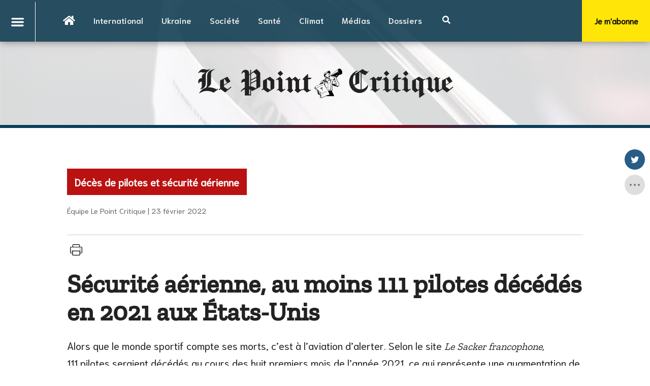

--- FILE ---
content_type: text/html; charset=UTF-8
request_url: https://lepointcritique.fr/2022/02/23/111-pilotes-decedes-usa-2021/
body_size: 20976
content:
<!DOCTYPE html>
<html lang="fr-FR">
	<head>
		<meta chartset="UTF-8"/>
		<meta name="viewport" content="width=device-width, initial-scale=1"/>
		<link rel="profile" href="https://gmpg.org/xfn/11" />
	<script>var et_site_url='https://lepointcritique.fr';var et_post_id='472';function et_core_page_resource_fallback(a,b){"undefined"===typeof b&&(b=a.sheet.cssRules&&0===a.sheet.cssRules.length);b&&(a.onerror=null,a.onload=null,a.href?a.href=et_site_url+"/?et_core_page_resource="+a.id+et_post_id:a.src&&(a.src=et_site_url+"/?et_core_page_resource="+a.id+et_post_id))}
</script><meta name='robots' content='index, follow, max-image-preview:large, max-snippet:-1, max-video-preview:-1' />
	<style>img:is([sizes="auto" i], [sizes^="auto," i]) { contain-intrinsic-size: 3000px 1500px }</style>
	
	<!-- This site is optimized with the Yoast SEO plugin v26.4 - https://yoast.com/wordpress/plugins/seo/ -->
	<title>111 pilotes décédés en 2021 aux États-Unis  | Le Point Critique</title>
	<meta name="description" content="Selon Le Sacker francophone, 111 pilotes seraient décédés au cours des 8 premiers mois de 2021. Une augmentation de 1 750 % par rapport à 2020." />
	<link rel="canonical" href="https://lepointcritique.fr/2022/02/23/111-pilotes-decedes-usa-2021/" />
	<meta property="og:locale" content="fr_FR" />
	<meta property="og:type" content="article" />
	<meta property="og:title" content="111 pilotes décédés en 2021 aux États-Unis  | Le Point Critique" />
	<meta property="og:description" content="Selon Le Sacker francophone, 111 pilotes seraient décédés au cours des 8 premiers mois de 2021. Une augmentation de 1 750 % par rapport à 2020." />
	<meta property="og:url" content="https://lepointcritique.fr/2022/02/23/111-pilotes-decedes-usa-2021/" />
	<meta property="og:site_name" content="Le Point Critique" />
	<meta property="article:published_time" content="2022-02-23T12:52:06+00:00" />
	<meta property="article:modified_time" content="2025-08-14T11:22:25+00:00" />
	<meta property="og:image" content="https://lepointcritique.fr/wp-content/uploads/2022/02/deces-pilotes-vaccin-COVID.jpg" />
	<meta property="og:image:width" content="1024" />
	<meta property="og:image:height" content="627" />
	<meta property="og:image:type" content="image/jpeg" />
	<meta name="author" content="Équipe Le Point Critique" />
	<meta name="twitter:card" content="summary_large_image" />
	<meta name="twitter:title" content="111 pilotes décédés en 2021 aux États-Unis  | Le Point Critique" />
	<meta name="twitter:description" content="Selon Le Sacker francophone, 111 pilotes seraient décédés au cours des 8 premiers mois de 2021. Une augmentation de 1 750 % par rapport à 2020." />
	<meta name="twitter:image" content="https://lepointcritique.fr/wp-content/uploads/2022/02/111-deces-pilotes-usa-2021.jpg" />
	<meta name="twitter:creator" content="@point_critique" />
	<meta name="twitter:site" content="@point_critique" />
	<meta name="twitter:label1" content="Écrit par" />
	<meta name="twitter:data1" content="Équipe Le Point Critique" />
	<meta name="twitter:label2" content="Durée de lecture estimée" />
	<meta name="twitter:data2" content="7 minutes" />
	<script type="application/ld+json" class="yoast-schema-graph">{"@context":"https://schema.org","@graph":[{"@type":"Article","@id":"https://lepointcritique.fr/2022/02/23/111-pilotes-decedes-usa-2021/#article","isPartOf":{"@id":"https://lepointcritique.fr/2022/02/23/111-pilotes-decedes-usa-2021/"},"author":{"name":"Équipe Le Point Critique","@id":"https://lepointcritique.fr/#/schema/person/f7b4f776b96604701bd45659d1564c07"},"headline":"Sécurité aérienne, au moins 111 pilotes décédés en 2021 aux États-Unis","datePublished":"2022-02-23T12:52:06+00:00","dateModified":"2025-08-14T11:22:25+00:00","mainEntityOfPage":{"@id":"https://lepointcritique.fr/2022/02/23/111-pilotes-decedes-usa-2021/"},"wordCount":1455,"commentCount":0,"publisher":{"@id":"https://lepointcritique.fr/#organization"},"image":{"@id":"https://lepointcritique.fr/2022/02/23/111-pilotes-decedes-usa-2021/#primaryimage"},"thumbnailUrl":"https://lepointcritique.fr/wp-content/uploads/2022/02/deces-pilotes-vaccin-COVID.jpg","articleSection":["Chiffres"],"inLanguage":"fr-FR","potentialAction":[{"@type":"CommentAction","name":"Comment","target":["https://lepointcritique.fr/2022/02/23/111-pilotes-decedes-usa-2021/#respond"]}]},{"@type":"WebPage","@id":"https://lepointcritique.fr/2022/02/23/111-pilotes-decedes-usa-2021/","url":"https://lepointcritique.fr/2022/02/23/111-pilotes-decedes-usa-2021/","name":"111 pilotes décédés en 2021 aux États-Unis  | Le Point Critique","isPartOf":{"@id":"https://lepointcritique.fr/#website"},"primaryImageOfPage":{"@id":"https://lepointcritique.fr/2022/02/23/111-pilotes-decedes-usa-2021/#primaryimage"},"image":{"@id":"https://lepointcritique.fr/2022/02/23/111-pilotes-decedes-usa-2021/#primaryimage"},"thumbnailUrl":"https://lepointcritique.fr/wp-content/uploads/2022/02/deces-pilotes-vaccin-COVID.jpg","datePublished":"2022-02-23T12:52:06+00:00","dateModified":"2025-08-14T11:22:25+00:00","description":"Selon Le Sacker francophone, 111 pilotes seraient décédés au cours des 8 premiers mois de 2021. Une augmentation de 1 750 % par rapport à 2020.","breadcrumb":{"@id":"https://lepointcritique.fr/2022/02/23/111-pilotes-decedes-usa-2021/#breadcrumb"},"inLanguage":"fr-FR","potentialAction":[{"@type":"ReadAction","target":["https://lepointcritique.fr/2022/02/23/111-pilotes-decedes-usa-2021/"]}]},{"@type":"ImageObject","inLanguage":"fr-FR","@id":"https://lepointcritique.fr/2022/02/23/111-pilotes-decedes-usa-2021/#primaryimage","url":"https://lepointcritique.fr/wp-content/uploads/2022/02/deces-pilotes-vaccin-COVID.jpg","contentUrl":"https://lepointcritique.fr/wp-content/uploads/2022/02/deces-pilotes-vaccin-COVID.jpg","width":1024,"height":627,"caption":"111 pilotes décédes dans l'aviation civile américaine en 2021"},{"@type":"BreadcrumbList","@id":"https://lepointcritique.fr/2022/02/23/111-pilotes-decedes-usa-2021/#breadcrumb","itemListElement":[{"@type":"ListItem","position":1,"name":"Accueil","item":"https://lepointcritique.fr/"},{"@type":"ListItem","position":2,"name":"Sécurité aérienne, au moins 111 pilotes décédés en 2021 aux États-Unis"}]},{"@type":"WebSite","@id":"https://lepointcritique.fr/#website","url":"https://lepointcritique.fr/","name":"Le Point Critique","description":"Le média en ligne pour une information et une réinformation vraiment indépendante.","publisher":{"@id":"https://lepointcritique.fr/#organization"},"potentialAction":[{"@type":"SearchAction","target":{"@type":"EntryPoint","urlTemplate":"https://lepointcritique.fr/?s={search_term_string}"},"query-input":{"@type":"PropertyValueSpecification","valueRequired":true,"valueName":"search_term_string"}}],"inLanguage":"fr-FR"},{"@type":"Organization","@id":"https://lepointcritique.fr/#organization","name":"Le Point Critique","url":"https://lepointcritique.fr/","logo":{"@type":"ImageObject","inLanguage":"fr-FR","@id":"https://lepointcritique.fr/#/schema/logo/image/","url":"https://lepointcritique.fr/wp-content/uploads/2025/02/logo-lpc.svg","contentUrl":"https://lepointcritique.fr/wp-content/uploads/2025/02/logo-lpc.svg","caption":"Le Point Critique"},"image":{"@id":"https://lepointcritique.fr/#/schema/logo/image/"},"sameAs":["https://x.com/point_critique"]},{"@type":"Person","@id":"https://lepointcritique.fr/#/schema/person/f7b4f776b96604701bd45659d1564c07","name":"Équipe Le Point Critique","image":{"@type":"ImageObject","inLanguage":"fr-FR","@id":"https://lepointcritique.fr/#/schema/person/image/","url":"https://secure.gravatar.com/avatar/f35734c133e61cde199cbcb831b492d4a61119010e84cb1cdd4cbb7f1cdc64a3?s=96&d=mm&r=g","contentUrl":"https://secure.gravatar.com/avatar/f35734c133e61cde199cbcb831b492d4a61119010e84cb1cdd4cbb7f1cdc64a3?s=96&d=mm&r=g","caption":"Équipe Le Point Critique"},"sameAs":["https://lepointcritique.fr"]}]}</script>
	<!-- / Yoast SEO plugin. -->


<link rel='dns-prefetch' href='//fonts.googleapis.com' />
<link rel="alternate" type="application/rss+xml" title="Le Point Critique &raquo; Flux" href="https://lepointcritique.fr/feed/" />
<link rel="alternate" type="application/rss+xml" title="Le Point Critique &raquo; Flux des commentaires" href="https://lepointcritique.fr/comments/feed/" />
<link rel="alternate" type="application/rss+xml" title="Le Point Critique &raquo; Sécurité aérienne, au moins 111 pilotes décédés en 2021 aux États-Unis Flux des commentaires" href="https://lepointcritique.fr/2022/02/23/111-pilotes-decedes-usa-2021/feed/" />
<script>
window._wpemojiSettings = {"baseUrl":"https:\/\/s.w.org\/images\/core\/emoji\/16.0.1\/72x72\/","ext":".png","svgUrl":"https:\/\/s.w.org\/images\/core\/emoji\/16.0.1\/svg\/","svgExt":".svg","source":{"concatemoji":"https:\/\/lepointcritique.fr\/wp-includes\/js\/wp-emoji-release.min.js?ver=6.8.3"}};
/*! This file is auto-generated */
!function(s,n){var o,i,e;function c(e){try{var t={supportTests:e,timestamp:(new Date).valueOf()};sessionStorage.setItem(o,JSON.stringify(t))}catch(e){}}function p(e,t,n){e.clearRect(0,0,e.canvas.width,e.canvas.height),e.fillText(t,0,0);var t=new Uint32Array(e.getImageData(0,0,e.canvas.width,e.canvas.height).data),a=(e.clearRect(0,0,e.canvas.width,e.canvas.height),e.fillText(n,0,0),new Uint32Array(e.getImageData(0,0,e.canvas.width,e.canvas.height).data));return t.every(function(e,t){return e===a[t]})}function u(e,t){e.clearRect(0,0,e.canvas.width,e.canvas.height),e.fillText(t,0,0);for(var n=e.getImageData(16,16,1,1),a=0;a<n.data.length;a++)if(0!==n.data[a])return!1;return!0}function f(e,t,n,a){switch(t){case"flag":return n(e,"\ud83c\udff3\ufe0f\u200d\u26a7\ufe0f","\ud83c\udff3\ufe0f\u200b\u26a7\ufe0f")?!1:!n(e,"\ud83c\udde8\ud83c\uddf6","\ud83c\udde8\u200b\ud83c\uddf6")&&!n(e,"\ud83c\udff4\udb40\udc67\udb40\udc62\udb40\udc65\udb40\udc6e\udb40\udc67\udb40\udc7f","\ud83c\udff4\u200b\udb40\udc67\u200b\udb40\udc62\u200b\udb40\udc65\u200b\udb40\udc6e\u200b\udb40\udc67\u200b\udb40\udc7f");case"emoji":return!a(e,"\ud83e\udedf")}return!1}function g(e,t,n,a){var r="undefined"!=typeof WorkerGlobalScope&&self instanceof WorkerGlobalScope?new OffscreenCanvas(300,150):s.createElement("canvas"),o=r.getContext("2d",{willReadFrequently:!0}),i=(o.textBaseline="top",o.font="600 32px Arial",{});return e.forEach(function(e){i[e]=t(o,e,n,a)}),i}function t(e){var t=s.createElement("script");t.src=e,t.defer=!0,s.head.appendChild(t)}"undefined"!=typeof Promise&&(o="wpEmojiSettingsSupports",i=["flag","emoji"],n.supports={everything:!0,everythingExceptFlag:!0},e=new Promise(function(e){s.addEventListener("DOMContentLoaded",e,{once:!0})}),new Promise(function(t){var n=function(){try{var e=JSON.parse(sessionStorage.getItem(o));if("object"==typeof e&&"number"==typeof e.timestamp&&(new Date).valueOf()<e.timestamp+604800&&"object"==typeof e.supportTests)return e.supportTests}catch(e){}return null}();if(!n){if("undefined"!=typeof Worker&&"undefined"!=typeof OffscreenCanvas&&"undefined"!=typeof URL&&URL.createObjectURL&&"undefined"!=typeof Blob)try{var e="postMessage("+g.toString()+"("+[JSON.stringify(i),f.toString(),p.toString(),u.toString()].join(",")+"));",a=new Blob([e],{type:"text/javascript"}),r=new Worker(URL.createObjectURL(a),{name:"wpTestEmojiSupports"});return void(r.onmessage=function(e){c(n=e.data),r.terminate(),t(n)})}catch(e){}c(n=g(i,f,p,u))}t(n)}).then(function(e){for(var t in e)n.supports[t]=e[t],n.supports.everything=n.supports.everything&&n.supports[t],"flag"!==t&&(n.supports.everythingExceptFlag=n.supports.everythingExceptFlag&&n.supports[t]);n.supports.everythingExceptFlag=n.supports.everythingExceptFlag&&!n.supports.flag,n.DOMReady=!1,n.readyCallback=function(){n.DOMReady=!0}}).then(function(){return e}).then(function(){var e;n.supports.everything||(n.readyCallback(),(e=n.source||{}).concatemoji?t(e.concatemoji):e.wpemoji&&e.twemoji&&(t(e.twemoji),t(e.wpemoji)))}))}((window,document),window._wpemojiSettings);
</script>
<style id='wp-emoji-styles-inline-css'>

	img.wp-smiley, img.emoji {
		display: inline !important;
		border: none !important;
		box-shadow: none !important;
		height: 1em !important;
		width: 1em !important;
		margin: 0 0.07em !important;
		vertical-align: -0.1em !important;
		background: none !important;
		padding: 0 !important;
	}
</style>
<link rel='stylesheet' id='wp-block-library-css' href='https://lepointcritique.fr/wp-includes/css/dist/block-library/style.min.css?ver=6.8.3' media='all' />
<style id='wp-block-library-theme-inline-css'>
.wp-block-audio :where(figcaption){color:#555;font-size:13px;text-align:center}.is-dark-theme .wp-block-audio :where(figcaption){color:#ffffffa6}.wp-block-audio{margin:0 0 1em}.wp-block-code{border:1px solid #ccc;border-radius:4px;font-family:Menlo,Consolas,monaco,monospace;padding:.8em 1em}.wp-block-embed :where(figcaption){color:#555;font-size:13px;text-align:center}.is-dark-theme .wp-block-embed :where(figcaption){color:#ffffffa6}.wp-block-embed{margin:0 0 1em}.blocks-gallery-caption{color:#555;font-size:13px;text-align:center}.is-dark-theme .blocks-gallery-caption{color:#ffffffa6}:root :where(.wp-block-image figcaption){color:#555;font-size:13px;text-align:center}.is-dark-theme :root :where(.wp-block-image figcaption){color:#ffffffa6}.wp-block-image{margin:0 0 1em}.wp-block-pullquote{border-bottom:4px solid;border-top:4px solid;color:currentColor;margin-bottom:1.75em}.wp-block-pullquote cite,.wp-block-pullquote footer,.wp-block-pullquote__citation{color:currentColor;font-size:.8125em;font-style:normal;text-transform:uppercase}.wp-block-quote{border-left:.25em solid;margin:0 0 1.75em;padding-left:1em}.wp-block-quote cite,.wp-block-quote footer{color:currentColor;font-size:.8125em;font-style:normal;position:relative}.wp-block-quote:where(.has-text-align-right){border-left:none;border-right:.25em solid;padding-left:0;padding-right:1em}.wp-block-quote:where(.has-text-align-center){border:none;padding-left:0}.wp-block-quote.is-large,.wp-block-quote.is-style-large,.wp-block-quote:where(.is-style-plain){border:none}.wp-block-search .wp-block-search__label{font-weight:700}.wp-block-search__button{border:1px solid #ccc;padding:.375em .625em}:where(.wp-block-group.has-background){padding:1.25em 2.375em}.wp-block-separator.has-css-opacity{opacity:.4}.wp-block-separator{border:none;border-bottom:2px solid;margin-left:auto;margin-right:auto}.wp-block-separator.has-alpha-channel-opacity{opacity:1}.wp-block-separator:not(.is-style-wide):not(.is-style-dots){width:100px}.wp-block-separator.has-background:not(.is-style-dots){border-bottom:none;height:1px}.wp-block-separator.has-background:not(.is-style-wide):not(.is-style-dots){height:2px}.wp-block-table{margin:0 0 1em}.wp-block-table td,.wp-block-table th{word-break:normal}.wp-block-table :where(figcaption){color:#555;font-size:13px;text-align:center}.is-dark-theme .wp-block-table :where(figcaption){color:#ffffffa6}.wp-block-video :where(figcaption){color:#555;font-size:13px;text-align:center}.is-dark-theme .wp-block-video :where(figcaption){color:#ffffffa6}.wp-block-video{margin:0 0 1em}:root :where(.wp-block-template-part.has-background){margin-bottom:0;margin-top:0;padding:1.25em 2.375em}
</style>
<style id='classic-theme-styles-inline-css'>
/*! This file is auto-generated */
.wp-block-button__link{color:#fff;background-color:#32373c;border-radius:9999px;box-shadow:none;text-decoration:none;padding:calc(.667em + 2px) calc(1.333em + 2px);font-size:1.125em}.wp-block-file__button{background:#32373c;color:#fff;text-decoration:none}
</style>
<style id='global-styles-inline-css'>
:root{--wp--preset--aspect-ratio--square: 1;--wp--preset--aspect-ratio--4-3: 4/3;--wp--preset--aspect-ratio--3-4: 3/4;--wp--preset--aspect-ratio--3-2: 3/2;--wp--preset--aspect-ratio--2-3: 2/3;--wp--preset--aspect-ratio--16-9: 16/9;--wp--preset--aspect-ratio--9-16: 9/16;--wp--preset--color--black: #000000;--wp--preset--color--cyan-bluish-gray: #abb8c3;--wp--preset--color--white: #ffffff;--wp--preset--color--pale-pink: #f78da7;--wp--preset--color--vivid-red: #cf2e2e;--wp--preset--color--luminous-vivid-orange: #ff6900;--wp--preset--color--luminous-vivid-amber: #fcb900;--wp--preset--color--light-green-cyan: #7bdcb5;--wp--preset--color--vivid-green-cyan: #00d084;--wp--preset--color--pale-cyan-blue: #8ed1fc;--wp--preset--color--vivid-cyan-blue: #0693e3;--wp--preset--color--vivid-purple: #9b51e0;--wp--preset--gradient--vivid-cyan-blue-to-vivid-purple: linear-gradient(135deg,rgba(6,147,227,1) 0%,rgb(155,81,224) 100%);--wp--preset--gradient--light-green-cyan-to-vivid-green-cyan: linear-gradient(135deg,rgb(122,220,180) 0%,rgb(0,208,130) 100%);--wp--preset--gradient--luminous-vivid-amber-to-luminous-vivid-orange: linear-gradient(135deg,rgba(252,185,0,1) 0%,rgba(255,105,0,1) 100%);--wp--preset--gradient--luminous-vivid-orange-to-vivid-red: linear-gradient(135deg,rgba(255,105,0,1) 0%,rgb(207,46,46) 100%);--wp--preset--gradient--very-light-gray-to-cyan-bluish-gray: linear-gradient(135deg,rgb(238,238,238) 0%,rgb(169,184,195) 100%);--wp--preset--gradient--cool-to-warm-spectrum: linear-gradient(135deg,rgb(74,234,220) 0%,rgb(151,120,209) 20%,rgb(207,42,186) 40%,rgb(238,44,130) 60%,rgb(251,105,98) 80%,rgb(254,248,76) 100%);--wp--preset--gradient--blush-light-purple: linear-gradient(135deg,rgb(255,206,236) 0%,rgb(152,150,240) 100%);--wp--preset--gradient--blush-bordeaux: linear-gradient(135deg,rgb(254,205,165) 0%,rgb(254,45,45) 50%,rgb(107,0,62) 100%);--wp--preset--gradient--luminous-dusk: linear-gradient(135deg,rgb(255,203,112) 0%,rgb(199,81,192) 50%,rgb(65,88,208) 100%);--wp--preset--gradient--pale-ocean: linear-gradient(135deg,rgb(255,245,203) 0%,rgb(182,227,212) 50%,rgb(51,167,181) 100%);--wp--preset--gradient--electric-grass: linear-gradient(135deg,rgb(202,248,128) 0%,rgb(113,206,126) 100%);--wp--preset--gradient--midnight: linear-gradient(135deg,rgb(2,3,129) 0%,rgb(40,116,252) 100%);--wp--preset--font-size--small: 13px;--wp--preset--font-size--medium: 20px;--wp--preset--font-size--large: 36px;--wp--preset--font-size--x-large: 42px;--wp--preset--spacing--20: 0.44rem;--wp--preset--spacing--30: 0.67rem;--wp--preset--spacing--40: 1rem;--wp--preset--spacing--50: 1.5rem;--wp--preset--spacing--60: 2.25rem;--wp--preset--spacing--70: 3.38rem;--wp--preset--spacing--80: 5.06rem;--wp--preset--shadow--natural: 6px 6px 9px rgba(0, 0, 0, 0.2);--wp--preset--shadow--deep: 12px 12px 50px rgba(0, 0, 0, 0.4);--wp--preset--shadow--sharp: 6px 6px 0px rgba(0, 0, 0, 0.2);--wp--preset--shadow--outlined: 6px 6px 0px -3px rgba(255, 255, 255, 1), 6px 6px rgba(0, 0, 0, 1);--wp--preset--shadow--crisp: 6px 6px 0px rgba(0, 0, 0, 1);}:where(.is-layout-flex){gap: 0.5em;}:where(.is-layout-grid){gap: 0.5em;}body .is-layout-flex{display: flex;}.is-layout-flex{flex-wrap: wrap;align-items: center;}.is-layout-flex > :is(*, div){margin: 0;}body .is-layout-grid{display: grid;}.is-layout-grid > :is(*, div){margin: 0;}:where(.wp-block-columns.is-layout-flex){gap: 2em;}:where(.wp-block-columns.is-layout-grid){gap: 2em;}:where(.wp-block-post-template.is-layout-flex){gap: 1.25em;}:where(.wp-block-post-template.is-layout-grid){gap: 1.25em;}.has-black-color{color: var(--wp--preset--color--black) !important;}.has-cyan-bluish-gray-color{color: var(--wp--preset--color--cyan-bluish-gray) !important;}.has-white-color{color: var(--wp--preset--color--white) !important;}.has-pale-pink-color{color: var(--wp--preset--color--pale-pink) !important;}.has-vivid-red-color{color: var(--wp--preset--color--vivid-red) !important;}.has-luminous-vivid-orange-color{color: var(--wp--preset--color--luminous-vivid-orange) !important;}.has-luminous-vivid-amber-color{color: var(--wp--preset--color--luminous-vivid-amber) !important;}.has-light-green-cyan-color{color: var(--wp--preset--color--light-green-cyan) !important;}.has-vivid-green-cyan-color{color: var(--wp--preset--color--vivid-green-cyan) !important;}.has-pale-cyan-blue-color{color: var(--wp--preset--color--pale-cyan-blue) !important;}.has-vivid-cyan-blue-color{color: var(--wp--preset--color--vivid-cyan-blue) !important;}.has-vivid-purple-color{color: var(--wp--preset--color--vivid-purple) !important;}.has-black-background-color{background-color: var(--wp--preset--color--black) !important;}.has-cyan-bluish-gray-background-color{background-color: var(--wp--preset--color--cyan-bluish-gray) !important;}.has-white-background-color{background-color: var(--wp--preset--color--white) !important;}.has-pale-pink-background-color{background-color: var(--wp--preset--color--pale-pink) !important;}.has-vivid-red-background-color{background-color: var(--wp--preset--color--vivid-red) !important;}.has-luminous-vivid-orange-background-color{background-color: var(--wp--preset--color--luminous-vivid-orange) !important;}.has-luminous-vivid-amber-background-color{background-color: var(--wp--preset--color--luminous-vivid-amber) !important;}.has-light-green-cyan-background-color{background-color: var(--wp--preset--color--light-green-cyan) !important;}.has-vivid-green-cyan-background-color{background-color: var(--wp--preset--color--vivid-green-cyan) !important;}.has-pale-cyan-blue-background-color{background-color: var(--wp--preset--color--pale-cyan-blue) !important;}.has-vivid-cyan-blue-background-color{background-color: var(--wp--preset--color--vivid-cyan-blue) !important;}.has-vivid-purple-background-color{background-color: var(--wp--preset--color--vivid-purple) !important;}.has-black-border-color{border-color: var(--wp--preset--color--black) !important;}.has-cyan-bluish-gray-border-color{border-color: var(--wp--preset--color--cyan-bluish-gray) !important;}.has-white-border-color{border-color: var(--wp--preset--color--white) !important;}.has-pale-pink-border-color{border-color: var(--wp--preset--color--pale-pink) !important;}.has-vivid-red-border-color{border-color: var(--wp--preset--color--vivid-red) !important;}.has-luminous-vivid-orange-border-color{border-color: var(--wp--preset--color--luminous-vivid-orange) !important;}.has-luminous-vivid-amber-border-color{border-color: var(--wp--preset--color--luminous-vivid-amber) !important;}.has-light-green-cyan-border-color{border-color: var(--wp--preset--color--light-green-cyan) !important;}.has-vivid-green-cyan-border-color{border-color: var(--wp--preset--color--vivid-green-cyan) !important;}.has-pale-cyan-blue-border-color{border-color: var(--wp--preset--color--pale-cyan-blue) !important;}.has-vivid-cyan-blue-border-color{border-color: var(--wp--preset--color--vivid-cyan-blue) !important;}.has-vivid-purple-border-color{border-color: var(--wp--preset--color--vivid-purple) !important;}.has-vivid-cyan-blue-to-vivid-purple-gradient-background{background: var(--wp--preset--gradient--vivid-cyan-blue-to-vivid-purple) !important;}.has-light-green-cyan-to-vivid-green-cyan-gradient-background{background: var(--wp--preset--gradient--light-green-cyan-to-vivid-green-cyan) !important;}.has-luminous-vivid-amber-to-luminous-vivid-orange-gradient-background{background: var(--wp--preset--gradient--luminous-vivid-amber-to-luminous-vivid-orange) !important;}.has-luminous-vivid-orange-to-vivid-red-gradient-background{background: var(--wp--preset--gradient--luminous-vivid-orange-to-vivid-red) !important;}.has-very-light-gray-to-cyan-bluish-gray-gradient-background{background: var(--wp--preset--gradient--very-light-gray-to-cyan-bluish-gray) !important;}.has-cool-to-warm-spectrum-gradient-background{background: var(--wp--preset--gradient--cool-to-warm-spectrum) !important;}.has-blush-light-purple-gradient-background{background: var(--wp--preset--gradient--blush-light-purple) !important;}.has-blush-bordeaux-gradient-background{background: var(--wp--preset--gradient--blush-bordeaux) !important;}.has-luminous-dusk-gradient-background{background: var(--wp--preset--gradient--luminous-dusk) !important;}.has-pale-ocean-gradient-background{background: var(--wp--preset--gradient--pale-ocean) !important;}.has-electric-grass-gradient-background{background: var(--wp--preset--gradient--electric-grass) !important;}.has-midnight-gradient-background{background: var(--wp--preset--gradient--midnight) !important;}.has-small-font-size{font-size: var(--wp--preset--font-size--small) !important;}.has-medium-font-size{font-size: var(--wp--preset--font-size--medium) !important;}.has-large-font-size{font-size: var(--wp--preset--font-size--large) !important;}.has-x-large-font-size{font-size: var(--wp--preset--font-size--x-large) !important;}
:where(.wp-block-post-template.is-layout-flex){gap: 1.25em;}:where(.wp-block-post-template.is-layout-grid){gap: 1.25em;}
:where(.wp-block-columns.is-layout-flex){gap: 2em;}:where(.wp-block-columns.is-layout-grid){gap: 2em;}
:root :where(.wp-block-pullquote){font-size: 1.5em;line-height: 1.6;}
</style>
<link rel='stylesheet' id='et_monarch-css-css' href='https://lepointcritique.fr/wp-content/plugins/monarch/css/style.css?ver=1.4.14' media='all' />
<link rel='stylesheet' id='et-gf-open-sans-css' href='https://fonts.googleapis.com/css?family=Open+Sans:400,700' media='all' />
<link rel='stylesheet' id='lpc-css' href='https://lepointcritique.fr/wp-content/themes/lpc/assets/dist/css/lpc.css?ver=1757865217' media='all' />
<link rel='stylesheet' id='lpc-print-css' href='https://lepointcritique.fr/wp-content/themes/lpc/assets/dist/css/print.css?ver=1757865217' media='all' />
<link rel='stylesheet' id='wp-pagenavi-css' href='https://lepointcritique.fr/wp-content/plugins/wp-pagenavi/pagenavi-css.css?ver=2.70' media='all' />
<script src="https://lepointcritique.fr/wp-includes/js/jquery/jquery.min.js?ver=3.7.1" id="jquery-core-js"></script>
<script src="https://lepointcritique.fr/wp-includes/js/jquery/jquery-migrate.min.js?ver=3.4.1" id="jquery-migrate-js"></script>
<script src="https://lepointcritique.fr/wp-content/themes/lpc/assets/dist/js/main.js?ver=true" id="lpc-main-scpt-js"></script>
<script src="https://lepointcritique.fr/wp-content/themes/lpc/assets/dist/js/single.js?ver=true" id="lpc-single-scpt-js"></script>
<link rel="https://api.w.org/" href="https://lepointcritique.fr/wp-json/" /><link rel="alternate" title="JSON" type="application/json" href="https://lepointcritique.fr/wp-json/wp/v2/posts/472" /><link rel="EditURI" type="application/rsd+xml" title="RSD" href="https://lepointcritique.fr/xmlrpc.php?rsd" />

<link rel='shortlink' href='https://lepointcritique.fr/?p=472' />
<link rel="alternate" title="oEmbed (JSON)" type="application/json+oembed" href="https://lepointcritique.fr/wp-json/oembed/1.0/embed?url=https%3A%2F%2Flepointcritique.fr%2F2022%2F02%2F23%2F111-pilotes-decedes-usa-2021%2F" />
<link rel="alternate" title="oEmbed (XML)" type="text/xml+oembed" href="https://lepointcritique.fr/wp-json/oembed/1.0/embed?url=https%3A%2F%2Flepointcritique.fr%2F2022%2F02%2F23%2F111-pilotes-decedes-usa-2021%2F&#038;format=xml" />
<style type="text/css" id="et-social-custom-css">
				 
			</style><link rel="preload" href="https://lepointcritique.fr/wp-content/plugins/monarch/core/admin/fonts/modules.ttf" as="font" crossorigin="anonymous"><link rel="icon" href="https://lepointcritique.fr/wp-content/uploads/2022/02/cropped-favicon-le-point-critique-1-32x32.png" sizes="32x32" />
<link rel="icon" href="https://lepointcritique.fr/wp-content/uploads/2022/02/cropped-favicon-le-point-critique-1-192x192.png" sizes="192x192" />
<link rel="apple-touch-icon" href="https://lepointcritique.fr/wp-content/uploads/2022/02/cropped-favicon-le-point-critique-1-180x180.png" />
<meta name="msapplication-TileImage" content="https://lepointcritique.fr/wp-content/uploads/2022/02/cropped-favicon-le-point-critique-1-270x270.png" />
	</head>
	<body class="wp-singular post-template-default single single-post postid-472 single-format-standard wp-custom-logo wp-theme-lpc et_monarch">
		<div id="page" class="site">
			<header id="main-header">
				<div class="navbar navbar__primary" role="navbar">
					<div class="container navbar__primary__container">
					<span id="lpc-menu-toggle">
						<svg id="lpc-menu-toggle-icon" data-name="Calque 1" xmlns="http://www.w3.org/2000/svg" width="25" height="25" viewbox="0 0 7.98 5.33"><rect x="91.49" y="17.65" width="1.07" height="7.85" rx="0.53" transform="translate(25.63 -91.49) rotate(90)"/><rect x="91.49" y="19.78" width="1.07" height="7.85" rx="0.53" transform="translate(27.76 -89.35) rotate(90)"/><rect x="91.36" y="21.91" width="1.07" height="7.85" rx="0.53" transform="translate(29.76 -87.09) rotate(90)"/></svg>
					</span>
						<div class="menu-primary-menu-container"><ul id="menu-primary-menu" class="menu main-menu"><li id="menu-item-2966" class="menu-item menu-item-type-post_type menu-item-object-page menu-item-home menu-item-2966"><a href="https://lepointcritique.fr/"><svg id="lpc-home-icon" data-name="Calque 1" xmlns="http://www.w3.org/2000/svg" viewBox="0 0 13.48 10.5"><path d="M26.64,19.52a.26.26,0,0,1,.09.18.37.37,0,0,1-.06.21l-.59.73a.23.23,0,0,1-.19.09.35.35,0,0,1-.21-.07l-5.51-4.52a.27.27,0,0,0-.18-.07.28.28,0,0,0-.19.07l-5.51,4.52a.31.31,0,0,1-.21.07.23.23,0,0,1-.19-.09l-.58-.73a.26.26,0,0,1-.06-.21.25.25,0,0,1,.08-.18l6-4.9a1.09,1.09,0,0,1,.71-.26,1.14,1.14,0,0,1,.72.26l2.09,1.73V14.64a.27.27,0,0,1,.28-.28h1.31a.28.28,0,0,1,.2.08.26.26,0,0,1,.08.2V17.9Zm-2,1.43a.32.32,0,0,0-.09-.24L20.17,17.1A.27.27,0,0,0,20,17a.28.28,0,0,0-.19.07l-4.41,3.61a.32.32,0,0,0-.09.24V24.3a.55.55,0,0,0,.16.4.59.59,0,0,0,.4.16h2.72a.28.28,0,0,0,.2-.08.3.3,0,0,0,.08-.2V22a.27.27,0,0,1,.28-.28h1.69a.28.28,0,0,1,.2.08.32.32,0,0,1,.08.2v2.63a.3.3,0,0,0,.08.2.32.32,0,0,0,.2.08h2.72a.58.58,0,0,0,.4-.16.55.55,0,0,0,.16-.4Z" transform="translate(-13.25 -14.36)"/></svg></a></li>
<li id="menu-item-7739" class="menu-item menu-item-type-taxonomy menu-item-object-category menu-item-7739"><a href="https://lepointcritique.fr/international/">International</a></li>
<li id="menu-item-7741" class="menu-item menu-item-type-taxonomy menu-item-object-category menu-item-7741"><a href="https://lepointcritique.fr/international/ukraine/">Ukraine</a></li>
<li id="menu-item-7743" class="menu-item menu-item-type-taxonomy menu-item-object-category menu-item-7743"><a href="https://lepointcritique.fr/societe/">Société</a></li>
<li id="menu-item-7742" class="menu-item menu-item-type-taxonomy menu-item-object-category menu-item-7742"><a href="https://lepointcritique.fr/sante/">Santé</a></li>
<li id="menu-item-3655" class="menu-item menu-item-type-taxonomy menu-item-object-category menu-item-3655"><a href="https://lepointcritique.fr/climat/">Climat</a></li>
<li id="menu-item-1404" class="menu-item menu-item-type-taxonomy menu-item-object-category menu-item-1404"><a href="https://lepointcritique.fr/medias/">Médias</a></li>
<li id="menu-item-7740" class="menu-item menu-item-type-taxonomy menu-item-object-category menu-item-7740"><a href="https://lepointcritique.fr/dossier/">Dossiers</a></li>
<li class="menu-item search-menu-item"><a href="https://lepointcritique.fr/recherche/"><svg id="eab9e756-9d73-4ff2-89f9-738b44927ae2" data-name="Calque 1" xmlns="http://www.w3.org/2000/svg" viewBox="0 0 12 12"><path d="M26.77,23.59a.53.53,0,0,1,.16.39.54.54,0,0,1-.16.4l-.66.66a.58.58,0,0,1-.8,0L23,22.7a.56.56,0,0,1-.17-.4v-.38a4.69,4.69,0,0,1-3,1,4.76,4.76,0,0,1-2.44-.65,4.85,4.85,0,0,1-1.77-1.77,4.88,4.88,0,0,1,0-4.9,4.85,4.85,0,0,1,1.77-1.77,4.86,4.86,0,0,1,4.89,0A4.85,4.85,0,0,1,24,15.63a4.88,4.88,0,0,1-.37,5.45H24a.54.54,0,0,1,.4.16Zm-7-2.51a3,3,0,0,0,1.52-.4,3,3,0,0,0,1.09-1.09,3.12,3.12,0,0,0,0-3,3,3,0,0,0-5.21,0,3,3,0,0,0,1.09,4.11A2.94,2.94,0,0,0,19.8,21.08Z" transform="translate(-14.93 -13.2)"/></svg></a></li></ul></div>						<div id="newsletter-subscription-bar">
	<a href="https://lepointcritique.fr/insciption-newsletter-le-point-critique/">Je m'abonne</a></div>					</div>
				</div>
				<div class="site-title-bar">
					<!--<span id="lpc-menu-toggle"><svg id="lpc-menu-toggle-icon" data-name="Calque 1" xmlns="http://www.w3.org/2000/svg" viewBox="0 0 7.98 5.33"><rect x="91.49" y="17.65" width="1.07" height="7.85" rx="0.53" transform="translate(25.63 -91.49) rotate(90)"/><rect x="91.49" y="19.78" width="1.07" height="7.85" rx="0.53" transform="translate(27.76 -89.35) rotate(90)"/><rect x="91.36" y="21.91" width="1.07" height="7.85" rx="0.53" transform="translate(29.76 -87.09) rotate(90)"/></svg></span>-->
					<div class="container site-title-container" style="text-align: center;">
						<div class="lcp-branding"><div class="lcp-branding__inner"><p id="lcp-brand"><a href="https://lepointcritique.fr">Le Point<img src="https://lepointcritique.fr/wp-content/uploads/2025/02/logo-lpc.svg" alt="Le média en ligne pour une information et une réinformation vraiment indépendante." width="1" height="1"/>Critique</a></p></div></div>					</div>
				</div>
				<div class="navbar navbar__secondary" role="navbar">
					<div class="container secondary-menu-container">
						<div class="menu-secondary-menu-container"><ul id="menu-secondary-menu" class="menu secondary-menu"><li id="menu-item-2969" class="menu-item menu-item-type-post_type menu-item-object-page menu-item-home menu-item-2969"><a href="https://lepointcritique.fr/">Le Point Critique</a></li>
<li id="menu-item-7736" class="menu-item menu-item-type-taxonomy menu-item-object-category menu-item-7736"><a href="https://lepointcritique.fr/international/">International</a></li>
<li id="menu-item-7737" class="menu-item menu-item-type-taxonomy menu-item-object-category menu-item-7737"><a href="https://lepointcritique.fr/international/ukraine/">Ukraine</a></li>
<li id="menu-item-7735" class="menu-item menu-item-type-taxonomy menu-item-object-category menu-item-7735"><a href="https://lepointcritique.fr/international/moyen-orient/">Moyen-Orient</a></li>
<li id="menu-item-2995" class="menu-item menu-item-type-custom menu-item-object-custom menu-item-has-children menu-item-2995"><a href="#">France</a>
<ul class="sub-menu">
	<li id="menu-item-2988" class="menu-item menu-item-type-taxonomy menu-item-object-category menu-item-2988"><a href="https://lepointcritique.fr/institutions/">Institutions</a></li>
	<li id="menu-item-2984" class="menu-item menu-item-type-taxonomy menu-item-object-category menu-item-2984"><a href="https://lepointcritique.fr/droit/">Droit</a></li>
</ul>
</li>
<li id="menu-item-3656" class="menu-item menu-item-type-taxonomy menu-item-object-category menu-item-3656"><a href="https://lepointcritique.fr/politique/">Politique</a></li>
<li id="menu-item-2977" class="menu-item menu-item-type-taxonomy menu-item-object-category menu-item-has-children menu-item-2977"><a href="https://lepointcritique.fr/covid-19/">COVID 19</a>
<ul class="sub-menu">
	<li id="menu-item-2978" class="menu-item menu-item-type-taxonomy menu-item-object-category current-post-ancestor current-menu-parent current-post-parent menu-item-2978"><a href="https://lepointcritique.fr/chiffres/">Chiffres</a></li>
	<li id="menu-item-2979" class="menu-item menu-item-type-taxonomy menu-item-object-category menu-item-2979"><a href="https://lepointcritique.fr/covid-19/revue-de-la-litterature/">Revue de la littérature</a></li>
	<li id="menu-item-2981" class="menu-item menu-item-type-taxonomy menu-item-object-category menu-item-2981"><a href="https://lepointcritique.fr/parole-scientifique/">Parole scientifique</a></li>
	<li id="menu-item-2980" class="menu-item menu-item-type-taxonomy menu-item-object-category menu-item-2980"><a href="https://lepointcritique.fr/sante/">Santé</a></li>
	<li id="menu-item-2982" class="menu-item menu-item-type-taxonomy menu-item-object-category menu-item-2982"><a href="https://lepointcritique.fr/covid-19/vaccination-covid/">Vaccination COVID</a></li>
	<li id="menu-item-2983" class="menu-item menu-item-type-taxonomy menu-item-object-category menu-item-2983"><a href="https://lepointcritique.fr/covid-19/temoignages-effets-secondaires-vaccins-covid-19/">Témoignages effets secondaires</a></li>
</ul>
</li>
<li id="menu-item-2990" class="menu-item menu-item-type-taxonomy menu-item-object-category menu-item-2990"><a href="https://lepointcritique.fr/medias/">Médias</a></li>
<li id="menu-item-2975" class="menu-item menu-item-type-post_type menu-item-object-page menu-item-2975"><a href="https://lepointcritique.fr/recherche/">Recherche</a></li>
<li id="menu-item-2972" class="menu-item menu-item-type-post_type menu-item-object-page menu-item-2972"><a href="https://lepointcritique.fr/insciption-newsletter-le-point-critique/">Insciption Newsletter Le Point Critique</a></li>
</ul></div>					</div>
				</div>
			</header>
			<div id="content" class="site-content">
<div id="site-content" class="content-area">
	<div id="main" class="site-main">
													<article id="472" class="lpc-single post-472 post type-post status-publish format-standard has-post-thumbnail hentry category-chiffres">
    <div id="single-content" class="entry-content post-content">
        <div class="post-content-inner">
            <header class="entry-header">
                <div class="container">
                    <div class="entry-header__inner">
                        <div class="lpc-rs-share-bar"></div>
                        <div class="header-content">
                            <div class="upper-header">
                                <h3 class="topic topic__light topic__dossier-topic">Décès de pilotes et sécurité aérienne</h3>                            </div>
                            <div class="lcp-author-meta lcp-author-meta__single">
                                Équipe Le Point Critique | 23 février 2022                            </div>
                            <div class="lpc-single-service-meta-bar">
                                <button id="print-button" title="imprimez cet article">
                                    <svg class="print-button__svg" id="uuid-45731f53-2a42-443b-a0f4-882b972ed133" xmlns="http://www.w3.org/2000/svg" viewbox="0 0 383.27 349.26"><path d="M0,103.44c2.25-4.79,3.83-10.07,6.91-14.26,5.45-7.4,13.34-11.13,22.62-11.21,13.97-.12,27.94-.04,41.91-.04,1.34,0,2.68,0,4.52,0,0-1.84,0-3.29,0-4.74,0-13.97-.09-27.94,.03-41.91,.14-15.75,9.62-27.69,24.3-30.71,2.42-.5,4.95-.55,7.44-.55C163.59,0,219.47,0,275.34,.01c19.21,0,31.82,12.55,31.94,31.83,.08,13.72,.02,27.44,.02,41.16,0,1.48,0,2.96,0,4.94,1.67,0,3,0,4.33,0,13.47,0,26.94-.03,40.41,0,18.17,.05,31.18,12.95,31.2,31.07,.05,47.77,.04,95.54,0,143.3-.02,17.81-12.63,30.71-30.46,31.06-11.1,.21-22.2,.05-33.3,.05-1.34,0-2.68,0-4.29,0,0,13.45,.02,26.41-.01,39.36,0,2.24,.05,4.52-.36,6.71-2.15,11.6-11.55,19.51-23.47,19.58-19.46,.11-38.91,.03-58.37,.03-46.27,0-92.55-.29-138.81,.16-15.63,.15-26.87-11.74-26.2-26.13,.55-11.7,.11-23.44,.11-35.17,0-1.35,0-2.7,0-4.55-1.64,0-2.97,0-4.31,0-10.35,0-20.7,.01-31.06,0-17.25-.02-27.69-8.07-32.21-24.77-.1-.35-.33-.67-.5-1,0-51.4,0-102.8,0-154.2Zm315.16,161.74c1.46,.11,2.54,.26,3.63,.26,10.98,.02,21.95,.06,32.93,0,8.86-.05,13.56-4.84,13.56-13.73,.01-47.28,0-94.55,0-141.83,0-9.36-4.65-13.98-14.03-13.98-106.4,0-212.8,0-319.2,0-9.44,0-14.08,4.58-14.08,13.93,0,47.28,0,94.55,0,141.83,0,8.91,4.68,13.73,13.51,13.78,10.98,.07,21.95,.02,32.93,0,1.09,0,2.18-.14,3.66-.24v-47.42c-3.47,0-7.06,.02-10.66,0-1.49,0-3.01,.04-4.48-.18-4.91-.71-8.2-4.58-7.99-9.24,.21-4.72,3.77-8.19,8.76-8.49,1.24-.07,2.49-.05,3.74-.05,89.44,0,178.87,0,268.31,0,1.5,0,3-.02,4.49,.1,3.57,.3,6.02,2.22,7.37,5.49,2.48,6.02-1.72,12.03-8.75,12.32-4.69,.19-9.4,.04-13.71,.04v47.41Zm-123.53,65.95c32.55,0,65.11,0,97.66,0,6.21,0,7.92-1.74,7.92-8.04,0-32.3,0-64.61,0-96.91,0-6.79-1.57-8.4-8.31-8.4-64.86,0-129.72,0-194.57,0-6.73,0-8.29,1.59-8.29,8.42,0,32.18,0,64.36,0,96.54,0,6.8,1.56,8.39,8.31,8.39,32.43,0,64.86,0,97.29,0Zm97.33-253.38c.17-.72,.32-1.08,.32-1.44,.02-15.34,.15-30.68-.03-46.02-.09-7.84-5.18-12.31-13.38-12.31-56.12-.02-112.24-.02-168.36,0-8.88,0-13.54,4.67-13.57,13.67-.06,14.22-.02,28.43,0,42.65,0,1.1,.13,2.19,.21,3.45h194.82Z"/><path d="M328.73,143.01c0,6.98-5.58,12.65-12.51,12.71-6.84,.06-12.64-5.64-12.76-12.55-.12-7.05,5.68-12.87,12.78-12.82,7.01,.05,12.49,5.59,12.49,12.65Z"/></svg>
                                </button>
                            </div>
                            <h1 class="entry-title">Sécurité aérienne, au moins 111 pilotes décédés en 2021 aux États-Unis</h1>                            <div class="lpc-chapo"><h2 class="chapo">Alors que le monde sportif compte ses morts, c’est à l’aviation d’alerter. Selon le site <em>Le Sacker francophone,</em> 111 pilotes seraient décédés au cours des huit premiers mois de l’année 2021, ce qui représente une augmentation de 1 750 % par rapport à 2020. Une récente décision du Conseil d’État relance le débat : les vaccins sont-ils en cause ?</h2></div>                        </div>
                    </div>
                </div>
            </header>
            <div class="container">
                <div class="lpc-row lpc-row__75-25">
                    <div class="primary">
                        
                        <div class="entry-content">
                            <figure class="lpc-single-image-une">
                                <img width="1024" height="576" src="https://lepointcritique.fr/wp-content/uploads/2022/02/deces-pilotes-vaccin-COVID-1024x576.jpg" class="attachment-lpc-single size-lpc-single wp-post-image" alt="111 pilotes décédes dans l&#039;aviation civile américaine en 2021" decoding="async" />                                                                    <figcaption>
                                         
                                        <span class="lpc-thumbnail-source">&copy; Freddie on Unsplash</span>                                    </figcaption>
                                                            </figure>
                            <div class="et_social_inline et_social_mobile_on et_social_inline_top">
				<div class="et_social_networks et_social_4col et_social_flip et_social_rectangle et_social_left et_social_no_animation et_social_withcounts et_social_withnetworknames et_social_outer_dark">
					
					<ul class="et_social_icons_container"><li class="et_social_twitter">
									<a href="http://twitter.com/share?text=S%C3%A9curit%C3%A9%20a%C3%A9rienne%2C%20au%20moins%20111%C2%A0pilotes%20d%C3%A9c%C3%A9d%C3%A9s%20en%202021%20aux%20%C3%89tats-Unis&#038;url=https%3A%2F%2Flepointcritique.fr%2F2022%2F02%2F23%2F111-pilotes-decedes-usa-2021%2F&#038;via=point_critique" class="et_social_share et_social_display_count" rel="nofollow" data-social_name="twitter" data-post_id="472" data-social_type="share" data-location="inline" data-min_count="0">
										<i class="et_social_icon et_social_icon_twitter"></i><div class="et_social_network_label"><div class="et_social_networkname">Twitter</div></div><span class="et_social_overlay"></span>
									</a>
								</li></ul>
				</div>
			</div>




<p>Ils étaient 6&nbsp;en 2020, ils sont 111 en 2021. Ce «&nbsp;ils&nbsp;», ce sont les pilotes de ligne américains décédés entre janvier et août&nbsp;2021, avec au moins un point commun&nbsp;: celui d’être vaccinés. Ils n’ont pas eu le choix, la vaccination était la seule alternative pour pouvoir continuer à voler, exercer leur passion et accessoirement payer leur loyer ou les traites de leur maison.</p>



<p>C’est <a href="https://lesakerfrancophone.fr/les-deces-de-pilotes-etasuniens-ont-augmente-de-1-750-apres-leur-vaccination-obligatoire" target="_blank" rel="noreferrer noopener">l’information que relatait le 13&nbsp;décembre 2021 le site <em>Le Sacker francophone</em></a> en se basant sur un article publié dans le numéro d’octobre/novembre du magazine <em>Air Line Pilot</em> édité par l’Association internationale des pilotes de ligne (Air Line Pilots Association, ALPA, plus grand syndicat de pilotes de ligne représentant des pilotes actifs et retraités américains et canadiens) et <a href="https://www.reuters.com/article/factcheck-coronavirus-pilots-idUSL1N2T21YR" target="_blank" rel="noreferrer noopener">relayé quelques jours par l’agence Reuters</a>.</p>



<p><em>A contrario,</em> le <em>Sacker</em> mentionne seulement 6&nbsp;décès survenus en 2020 et 1&nbsp;seul en 2019. Comment expliquer une telle hécatombe en pleine pandémie, alors que les vols étaient quasiment à l’arrêt ou que le trafic aérien reprenait à peine, au sein d’une population dont l’état de santé est régulièrement évalué, et ce de manière extrêmement rigoureuse&nbsp;?</p>



<h2 class="wp-block-heading">Le lien entre ces décès et les injections ne serait pas établi à ce stade</h2>



<p>Les <em>fact-checkers</em> de l’agence Reuters vont en apparence plus loin, puisqu’ils mentionnent une édition plus ancienne faisant état de <a href="https://www3.alpa.org/publications/air-line-pilot-december-2018/air-line-pilot-december-2018.pdf#13" target="_blank" rel="noreferrer noopener">29&nbsp;pilotes décédés entre mai et octobre 2018, 2 en 2017 et 1 en 2014</a>. Mais les chemins se séparent ici entre ces deux lectures des informations transmises par l’ALPA, l’Agence dénonçant «&nbsp;<em>une mauvaise interprétation de la page commémorative</em>&nbsp;» qui ne prétend pas recenser les noms de pilotes décédés, mais uniquement ceux relatés les familles&nbsp;:</p>



<blockquote class="wp-block-quote is-layout-flow wp-block-quote-is-layout-flow">
<p>« <em>Son magazine publie des listes de membres décédés. “Nous rapportons les pertes dans notre magazine au fur et à mesure que nous recevons des informations des familles”, a déclaré l’ALPA dans un communiqué <a href="https://twitter.com/ALPAPilots/status/1469002382558347264" target="_blank" rel="noreferrer noopener">(ici</a>). “Les informations contenues dans une édition de magazine ne fournissent pas un rapport complet des pertes totales pour chacune des années répertoriées. Nous saluons chaque membre pour son service et honorons sa mémoire.</em> »</p>
<cite>Reuters</cite></blockquote>



<p>Nous voilà donc rassurés. Et en effet, 2020 n’est sans doute pas une bonne année de comparaison, de même qu’on ne sait pas grand-chose des causes de ces décès. Pourtant, si cette page commémorative a pu stimuler la curiosité des réseaux sociaux, c’est parce qu’elle fait écho à <a href="https://www.tf1info.fr/sante/quatre-pilotes-de-british-airways-sont-ils-decedes-apres-leur-vaccination-covid-2190653.html" target="_blank" rel="noreferrer noopener">différents récits, annonces ou témoignages relatant des accidents survenus en vol</a>, mais aussi et surtout parce que l<strong>a cardiotoxicité des injections anti-COVID ne peut qu’inquiéter au regard de la contre-indication majeure que constitue le fait de prendre l’avion pour une personne cardiaque.</strong></p>



<p>Ainsi peut-on lire sur le site <a href="https://www.lapresse.ca/voyage/200809/08/01-650407-les-coeurs-fragiles-peuvent-ils-prendre-lavion.php#:~:text=Mal%20contr%C3%B4l%C3%A9es%20ou%20aigu%C3%ABs%2C%20l,avant%20de%20prendre%20l'avion." target="_blank" rel="noreferrer noopener">La Presse.ca</a>&nbsp;:</p>



<blockquote class="wp-block-quote is-layout-flow wp-block-quote-is-layout-flow">
<p><strong>« </strong><em>Mal contrôlées ou aiguës, l’angine, l’hypertension, l’arythmie et l’insuffisance cardiaque sont des contre-indications aux voyages en avion.</em></p>



<p><em>Une personne qui a été victime d’un infarctus du myocarde non compliqué devra attendre au moins deux semaines avant de prendre l’avion. En cas de complications, ce délai passera à six semaines. Après un pontage, on parle de trois semaines et de dix jours après une angioplastie.</em><strong> »</strong></p>
<cite>La Presse.ca</cite></blockquote>



<h2 class="wp-block-heading">Le risque thromboembolique est pourtant majoré pour les pilotes</h2>



<p>Ce risque est aujourd’hui spécifiquement documenté pour les pilotes, comme le précise une <a href="https://onlinelibrary.wiley.com/doi/full/10.1111/jth.12627" target="_blank" rel="noreferrer noopener">étude de 2014, publiée dans le <em>Journal of Thrombosis and Haemostasis</em></a>, selon laquelle «&nbsp;<em>les pilotes présentent un risque accru de problèmes de coagulation en raison de voyages aériens fréquents et prolongés</em>&nbsp;» et sont donc «&nbsp;<em>encouragés à être conscients des signes de thrombose veineuse profonde et des problèmes de coagulation et à prendre des mesures préventives telles que des bas de compression et l’étirement de leurs jambes pendant les longs vols</em>&nbsp;».</p>



<p>Peut-on imaginer sur ce principe que les compagnies aériennes n’aient pas pris la mesure du risque que représentent les injections de vaccin anti-COVID&nbsp;?</p>



<figure class="wp-block-pullquote" style="border-style:none;border-width:0px"><blockquote><p>&nbsp;Le risque de décès de causes cardio-vasculaires&nbsp;induit par le vaccin serait 5 à 7&nbsp;fois plus élevé que celui lié au COVID-19 chez les personnes âgées de 20 à 29&nbsp;ans&nbsp;</p><cite>Revue MedCheck</cite></blockquote></figure>



<p>L’information selon laquelle plusieurs compagnies aériennes auraient déconseillé à leurs passagers vaccinés de prendre l’avion a été démentie par plusieurs sites de vérification des faits, notamment <a href="https://www.reuters.com/article/factcheck-airlines-clots-idUSL2N2NX252" target="_blank" rel="noreferrer noopener">celui de l’agence Reuteurs</a> en juin&nbsp;2021 et celui du journal <em>Libération</em> <a href="https://www.liberation.fr/checknews/non-laviation-mondiale-nest-pas-sur-le-point-dinterdire-le-vol-des-pilotes-vaccines-20211214_T6EMAQZW4VE3PMWC6547OYHO7I/?utm_medium=Social&amp;xtor=CS7-51-&amp;utm_source=Twitter#Echobox=1639512884-1" target="_blank" rel="noreferrer noopener">infirmant une rumeur rattachant le décès d’un pilote de Delta Airlines à la vaccination</a>.</p>



<p>Comme nous le précisions dans <a href="https://lepointcritique.fr/2022/02/23/deces-sportifs-hausse-278-pour-cent-introduction-vaccins-covid-19/" target="_blank" rel="noreferrer noopener">un article commentant l’explosion du nombre de morts subites observées dans le monde du sport en 2021</a>, on sait pourtant aujourd’hui que <strong>l</strong>es injections majorent considérablement le <strong>risque de myocardite et de péricardite (+ 400 %) </strong>chez les hommes entre 16 et 29 ans <a href="https://www.nejm.org/doi/full/10.1056/NEJMoa2110737" target="_blank" rel="noreferrer noopener">selon une étude israélienne publiée en décembre 2021</a>.</p>



<p>Ce risque serait <strong>multiplié par 133 (+&nbsp;1&nbsp;330&nbsp;%) selon une étude américaine </strong><a href="https://jamanetwork.com/journals/jama/fullarticle/2788346?resultClick=1" target="_blank" rel="noreferrer noopener">publiée le 28&nbsp;janvier 2022 dans le <em>Journal of the American Medical Association (JAMA)</em></a>, analysée par <a href="https://dailyexpose-uk.translate.goog/2022/02/23/cdc-study-covid-vaccine-myocardtis-risk-13200-percent/?_x_tr_sl=auto&amp;_x_tr_tl=fr&amp;_x_tr_hl=fr&amp;_x_tr_pto=wapp" target="_blank" rel="noreferrer noopener"><em>The Exposé</em></a>. C&rsquo;est beaucoup !</p>



<p>Nous rappelions également les conclusions d’une <a href="https://npojip.org/english/MedCheck/Med%20Check%20Tip-21-2021-08&amp;12.pdf#page=42" target="_blank" rel="noreferrer noopener">étude parue dans la revue <em>MedCheck</em></a> selon laquelle « <em>la vaccination COVID-19 serait étroitement associée au risque de décès de causes cardio-vasculaires, en particulier AVC hémorragique et TV/PE</em> », qui<strong> serait 5 à 7 fois plus élevé que celui lié au COVID-19 </strong>chez les personnes âgées de 20 à 29 ans.</p>



<h2 class="wp-block-heading">Plusieurs pilotes témoignent</h2>



<p>Un pilote de 33&nbsp;ans s’est exprimé lors d’une table ronde organisée au Capitol Hill à Washington le 2&nbsp;novembre 2021, par le sénateur Ron Johnson, pour recueillir les témoignages de personnes vaccinées qui ont eu à déplorer des effets indésirables ou même des décès. Il relate un malaise en vol suite à l’apparition brutale de maux de tête insupportables, forçant un atterrissage d’urgence dont il ne garde aucun souvenir.</p>



<figure class="wp-block-embed is-type-rich is-provider-twitter wp-block-embed-twitter"><div class="wp-block-embed__wrapper">
<blockquote class="twitter-tweet" data-width="500" data-dnt="true"><p lang="en" dir="ltr">Pilot speaking about vaccine adverse reactions &#8230; only part of video rest on telegram <a href="https://t.co/oxiq0L9kkc">pic.twitter.com/oxiq0L9kkc</a></p>&mdash; Pj Waldron 🌸 (@waldron_pj) <a href="https://twitter.com/waldron_pj/status/1455909385612451846?ref_src=twsrc%5Etfw">November 3, 2021</a></blockquote><script async src="https://platform.twitter.com/widgets.js" charset="utf-8"></script>
</div></figure>



<p>Un autre pilote américain expliquait fin décembre sur les réseaux sociaux avoir fait un malaise cardiaque suite à une injection de vaccin et relatait le cas de nombreux pilotes présentant également des cardiopathies vaccinales qu’ils ne signalent pas avant de monter à bord. </p>



<p>Il pose alors cette question&nbsp;: que se passe-t-il si vous faites un malaise au décollage ou à l’atterrissage et que vous percutez d’autres appareils&nbsp;?</p>



<figure class="wp-block-embed is-type-wp-embed is-provider-rumble-com wp-block-embed-rumble-com"><div class="wp-block-embed__wrapper">
<iframe class="wp-embedded-content" sandbox="allow-scripts" security="restricted" title="Are COVID-19 Vaccinated Pilots A Flight Risk?" src="https://rumble.com/embed/voixko/?pub=4#?secret=ZoEtF1tiJ1" data-secret="ZoEtF1tiJ1" width="1280" height="720" frameborder="0"></iframe>
</div></figure>



<p>Les causes de <a href="https://www.lefigaro.fr/flash-eco/accident-d-un-f-35-sur-un-porte-avions-americain-en-mer-de-chine-sept-blesses-20220125" target="_blank" rel="noreferrer noopener">l’accident survenu fin janvier sur un porte-avions de l’US Navy en mer de Chine</a>, interrogent également. Selon <em>Le Figaro,</em> le pilote du bombardier qui tentait de se poser a réussi à s’éjecter, abandonnant son appareil et provoquant 7&nbsp;blessés parmi les marins présents sur le pont.</p>



<h2 class="wp-block-heading">Le Conseil d’État choisit de fermer les yeux sur les effets secondaires</h2>



<p>C’est donc sur la base de ces inquiétudes qu’un collectif de 600&nbsp;pilotes, hôtesses et stewards, <em>Navigant Libres,</em> formé au lendemain de la création du passe sanitaire a déposé un recours devant le Conseil d’État contre la transformation de ce dispositif en passe vaccinal qui rend de fait la vaccination obligatoire au sein de ce secteur d’activité.</p>



<p>Si le lien entre ces injections et les risques cardio-vasculaires et thromboemboliques n’est pas officiellement reconnu pas les autoritaires sanitaires, du moins pas à sa mesure, les membres du collectif réclament <em>a minima</em> une extrême prudence que bafoue en l’état le dispositif sanitaire mis en place par le Gouvernement&nbsp;:</p>



<blockquote class="wp-block-quote is-layout-flow wp-block-quote-is-layout-flow">
<p>« <em>Nous avons le devoir de réfléchir avant de commettre l’irréversible, au risque de perdre l’essentiel, notre santé, notre emploi. Savoir douter, c’est ne négliger aucune option, permettre l’analyse avec le temps gagné, bénéficier du recul nécessaire.</em> »</p>
<cite>Collectif Navigant Libres</cite></blockquote>



<p>Déposé le 1<sup>er</sup>&nbsp;février dernier, le recours a finalement été rejeté deux semaines plus tard sans qu’une audience n’ait été accordée aux représentants du Collectif, les amenant à porter l’affaire devant les instances européennes et à entamer une procédure devant la Cour européenne des Droits de l’Homme (CEDH).</p>
<div class="et_social_inline et_social_mobile_on et_social_inline_bottom">
				<div class="et_social_networks et_social_4col et_social_flip et_social_rectangle et_social_left et_social_no_animation et_social_withcounts et_social_withnetworknames et_social_outer_dark">
					
					<ul class="et_social_icons_container"><li class="et_social_twitter">
									<a href="http://twitter.com/share?text=S%C3%A9curit%C3%A9%20a%C3%A9rienne%2C%20au%20moins%20111%C2%A0pilotes%20d%C3%A9c%C3%A9d%C3%A9s%20en%202021%20aux%20%C3%89tats-Unis&#038;url=https%3A%2F%2Flepointcritique.fr%2F2022%2F02%2F23%2F111-pilotes-decedes-usa-2021%2F&#038;via=point_critique" class="et_social_share et_social_display_count" rel="nofollow" data-social_name="twitter" data-post_id="472" data-social_type="share" data-location="inline" data-min_count="0">
										<i class="et_social_icon et_social_icon_twitter"></i><div class="et_social_network_label"><div class="et_social_networkname">Twitter</div></div><span class="et_social_overlay"></span>
									</a>
								</li></ul>
				</div>
			</div><div class="lpc-post-notice"><span class="lpc-post-notice__inner">Le site lepointcritique.fr ne se fixe pour mission que d’informer le public. Il n’a donc en aucun cas vocation à se substituer ni à un avis ni à un diagnostic médical, encore moins à conseiller ses lecteurs sur l'usage ou le non-usage d'un médicament.</span></div><span class="et_social_bottom_trigger"></span>                        </div>
                    </div>
                    <div class="secondary">
                        <div class="widget">
                            <h3 class="topic">Dernièrement sur Le Point Critique</h3>
                            <div class="lpc-posts"><div class="lpc-posts-notice lpc-notice">Aucun article actuellement disponible dans cette catégorie</div></div><!--  end .lpc-posts  -->                        </div>
                        <div class="widget">
                            <div class="lpc-subscription">
	<div class="lpc-subscription__inner">
		<div class="lpc-entry__thumbnail-wrapper">
			<img src="https://lepointcritique.fr/wp-content/uploads/2025/02/le-point-critique-abyme-lecteur.png" width="" height="" />
		</div>
		<div class="lpc-subscription-hook">
			Recevez gratuitement l’information du Point Critique, en continu sur vos écrans ! !
		</div>
		<div class="lpc-subscription-button">
			<a class="button lpc-button lpc-button-red" href="https://lepointcritique.fr/insciption-newsletter-le-point-critique/">Je m'abonne</a>		</div>
	</div>
</div>                            <!--<div class="lpc-entry">
                                <div class="lpc-subscription">
                                    <div class="lpc-subscription__inner">
                                        <div class="lpc-entry__thumbnail-wrapper">
                                            <img src="https://lepointcritique.fr/wp-content/themes/lpc/assets/img/lpc-computer-subscription.png" alt="SOuscription au Point Critique">
                                        </div>
                                        <div class="lpc-subscription-hook">
                                            Recevez gratuitement l’information du Point Critique, en continu sur vos écrans !
                                        </div>
                                        <div class="lpc-subscription-button">
                                            <a class="button lpc-button lpc-button-red" href="#">Je m'abonne</a>
                                        </div>
                                    </div>
                                </div>
                            </div>-->
                        </div>
                    </div>
                </div>
            </div>
        </div>
    </div>
</article> 
						</div>
</div>
			</div>
			<footer id="colophon" class="site-footer">
				<div class="site-info">
					<div class="container">
						<div id="footer-widgets">
								<div class="widget-area lpc-footer-widget-area">
		<div id="nav_menu-6" class="widget widget_nav_menu"><h3 class="widget-title">Informations</h3><div class="menu-footer-menu-1-container"><ul id="menu-footer-menu-1" class="menu"><li id="menu-item-488" class="menu-item menu-item-type-post_type menu-item-object-page menu-item-488"><a href="https://lepointcritique.fr/plan-du-site/">Plan du site</a></li>
<li id="menu-item-486" class="menu-item menu-item-type-post_type menu-item-object-page menu-item-privacy-policy menu-item-486"><a rel="privacy-policy" href="https://lepointcritique.fr/politique-de-confidentialite/">Politique de confidentialité</a></li>
<li id="menu-item-487" class="menu-item menu-item-type-post_type menu-item-object-page menu-item-487"><a href="https://lepointcritique.fr/mentions-legales/">Mentions Légales</a></li>
</ul></div></div>	</div>
	<div class="widget-area lpc-footer-widget-area">
		<div id="nav_menu-7" class="widget widget_nav_menu"><h3 class="widget-title">Sur le Point Critique</h3><div class="menu-footer-menu-2-container"><ul id="menu-footer-menu-2" class="menu"><li id="menu-item-7747" class="menu-item menu-item-type-taxonomy menu-item-object-category menu-item-7747"><a href="https://lepointcritique.fr/international/">International</a></li>
<li id="menu-item-7748" class="menu-item menu-item-type-taxonomy menu-item-object-category menu-item-7748"><a href="https://lepointcritique.fr/international/ukraine/">Ukraine</a></li>
<li id="menu-item-7750" class="menu-item menu-item-type-taxonomy menu-item-object-category menu-item-7750"><a href="https://lepointcritique.fr/societe/">Société</a></li>
<li id="menu-item-7749" class="menu-item menu-item-type-taxonomy menu-item-object-category menu-item-7749"><a href="https://lepointcritique.fr/politique/">Politique</a></li>
<li id="menu-item-7745" class="menu-item menu-item-type-taxonomy menu-item-object-category menu-item-7745"><a href="https://lepointcritique.fr/climat/">Climat</a></li>
<li id="menu-item-7751" class="menu-item menu-item-type-taxonomy menu-item-object-category menu-item-7751"><a href="https://lepointcritique.fr/sante/">Santé</a></li>
</ul></div></div>	</div>
	<div class="widget-area lpc-footer-widget-area">
		<div id="block-11" class="widget widget_block">
<div class="wp-block-buttons lpc-subscription-button is-content-justification-center is-layout-flex wp-container-core-buttons-is-layout-16018d1d wp-block-buttons-is-layout-flex">
<div class="wp-block-button has-custom-font-size lpc-button" style="font-size:15px"><a class="wp-block-button__link has-black-color has-text-color has-background" href="https://lepointcritique.fr/insciption-newsletter-le-point-critique/" style="border-radius:3px;background-color:#ffe408">Je m'abonne</a></div>
</div>
</div>	</div>
						</div>
					</div>
				</div>
				<div class="sub-footer sub-footer__inner">
					<div class="container">
						<div class="copyright">&copy; Le Point Critique 2022</div>
					</div>
				</div>
			</footer>		
		</div><!-- end .page -->
		<script type="speculationrules">
{"prefetch":[{"source":"document","where":{"and":[{"href_matches":"\/*"},{"not":{"href_matches":["\/wp-*.php","\/wp-admin\/*","\/wp-content\/uploads\/*","\/wp-content\/*","\/wp-content\/plugins\/*","\/wp-content\/themes\/lpc\/*","\/*\\?(.+)"]}},{"not":{"selector_matches":"a[rel~=\"nofollow\"]"}},{"not":{"selector_matches":".no-prefetch, .no-prefetch a"}}]},"eagerness":"conservative"}]}
</script>
<div class="et_social_pin_images_outer">
					<div class="et_social_pinterest_window">
						<div class="et_social_modal_header"><h3>Pin It on Pinterest</h3><span class="et_social_close"></span></div>
						<div class="et_social_pin_images" data-permalink="https://lepointcritique.fr/2022/02/23/111-pilotes-decedes-usa-2021/" data-title="Sécurité aérienne, au moins 111 pilotes décédés en 2021 aux États-Unis" data-post_id="472"></div>
					</div>
				</div><div class="et_social_sidebar_networks et_social_visible_sidebar et_social_slideright et_social_animated et_social_circle et_social_sidebar_grow et_social_mobile_on et_social_sidebar_networks_right">
					
					<ul class="et_social_icons_container"><li class="et_social_twitter">
									<a href="http://twitter.com/share?text=S%C3%A9curit%C3%A9%20a%C3%A9rienne%2C%20au%20moins%20111%C2%A0pilotes%20d%C3%A9c%C3%A9d%C3%A9s%20en%202021%20aux%20%C3%89tats-Unis&#038;url=https%3A%2F%2Flepointcritique.fr%2F2022%2F02%2F23%2F111-pilotes-decedes-usa-2021%2F&#038;via=point_critique" class="et_social_share" rel="nofollow" data-social_name="twitter" data-post_id="472" data-social_type="share" data-location="sidebar">
										<i class="et_social_icon et_social_icon_twitter"></i>
										
										
										<span class="et_social_overlay"></span>
									</a>
								</li><li class="et_social_all_button">
								<a href="#" rel="nofollow" data-location="sidebar" data-page_id="472" data-permalink="https://lepointcritique.fr/2022/02/23/111-pilotes-decedes-usa-2021/" data-title="Sécurité aérienne, au moins 111 pilotes décédés en 2021 aux États-Unis" class="et_social_open_all">
									<i class="et_social_icon et_social_icon_all_button"></i>
									<span class="et_social_overlay"></span>
								</a>
							</li></ul>
					<span class="et_social_hide_sidebar et_social_icon"></span>
				</div><div class="et_social_mobile_button"></div>
					<div class="et_social_mobile et_social_fadein">
						<div class="et_social_heading">Share This</div>
						<span class="et_social_close"></span>
						<div class="et_social_networks et_social_simple et_social_rounded et_social_left">
							<ul class="et_social_icons_container"><li class="et_social_twitter">
									<a href="http://twitter.com/share?text=S%C3%A9curit%C3%A9%20a%C3%A9rienne%2C%20au%20moins%20111%C2%A0pilotes%20d%C3%A9c%C3%A9d%C3%A9s%20en%202021%20aux%20%C3%89tats-Unis&#038;url=https%3A%2F%2Flepointcritique.fr%2F2022%2F02%2F23%2F111-pilotes-decedes-usa-2021%2F&#038;via=point_critique" class="et_social_share" rel="nofollow" data-social_name="twitter" data-post_id="472" data-social_type="share" data-location="sidebar">
										<i class="et_social_icon et_social_icon_twitter"></i>
										<div class="et_social_network_label"><div class="et_social_networkname">Twitter</div></div>
										
										<span class="et_social_overlay"></span>
									</a>
								</li><li class="et_social_all_button">
								<a href="#" rel="nofollow" data-location="sidebar" data-page_id="472" data-permalink="https://lepointcritique.fr/2022/02/23/111-pilotes-decedes-usa-2021/" data-title="Sécurité aérienne, au moins 111 pilotes décédés en 2021 aux États-Unis" class="et_social_open_all">
									<i class="et_social_icon et_social_icon_all_button"></i>
									<span class="et_social_overlay"></span>
								</a>
							</li></ul>
						</div>
					</div>
					<div class="et_social_mobile_overlay"></div><div class="et_social_popup et_social_auto_popup et_social_mobile_on" data-delay="70">
				<div class="et_social_popup_content et_social_resize et_social_fadein">
					<a href="#" class="et_social_icon et_social_icon_cancel"></a>
					<div class="et_social_header">
						<h3>Cet article vous plaît ? Partagez-le !</h3>
						<p>Aidez-nous à faire connaître Le Point Critique, partagez cet article, soyez acteur du relai de l&#039;information !</p>
					</div>
					<div class="et_social_networks et_social_autowidth et_social_flip et_social_rectangle et_social_left et_social_withcounts et_social_withnetworknames">
						
						<ul class="et_social_icons_container"><li class="et_social_twitter">
									<a href="http://twitter.com/share?text=S%C3%A9curit%C3%A9%20a%C3%A9rienne%2C%20au%20moins%20111%C2%A0pilotes%20d%C3%A9c%C3%A9d%C3%A9s%20en%202021%20aux%20%C3%89tats-Unis&#038;url=https%3A%2F%2Flepointcritique.fr%2F2022%2F02%2F23%2F111-pilotes-decedes-usa-2021%2F&#038;via=point_critique" class="et_social_share et_social_display_count" rel="nofollow" data-social_name="twitter" data-post_id="472" data-social_type="share" data-location="popup" data-min_count="0">
										<i class="et_social_icon et_social_icon_twitter"></i><div class="et_social_network_label"><div class="et_social_networkname">Twitter</div></div><span class="et_social_overlay"></span>
									</a>
								</li></ul>
					</div>
				</div>
			</div><style id='core-block-supports-inline-css'>
.wp-container-core-buttons-is-layout-16018d1d{justify-content:center;}
</style>
<script src="https://lepointcritique.fr/wp-content/plugins/monarch/js/idle-timer.min.js?ver=1.4.14" id="et_monarch-idle-js"></script>
<script id="et_monarch-custom-js-js-extra">
var monarchSettings = {"ajaxurl":"https:\/\/lepointcritique.fr\/wp-admin\/admin-ajax.php","pageurl":"https:\/\/lepointcritique.fr\/2022\/02\/23\/111-pilotes-decedes-usa-2021\/","stats_nonce":"e1266f9815","share_counts":"ef3248a0cf","follow_counts":"ee9584e54b","total_counts":"f6bcc159fe","media_single":"5b7b218dc8","media_total":"c11737f900","generate_all_window_nonce":"97ec552986","no_img_message":"No images available for sharing on this page"};
</script>
<script src="https://lepointcritique.fr/wp-content/plugins/monarch/js/custom.js?ver=1.4.14" id="et_monarch-custom-js-js"></script>
<script src="https://lepointcritique.fr/wp-content/plugins/monarch/core/admin/js/common.js?ver=4.9.3" id="et-core-common-js"></script>
	</body>
</html>

<!--
Performance optimized by W3 Total Cache. Learn more: https://www.boldgrid.com/w3-total-cache/


Served from: lepointcritique.fr @ 2025-11-21 21:16:34 by W3 Total Cache
-->

--- FILE ---
content_type: text/css
request_url: https://lepointcritique.fr/wp-content/themes/lpc/assets/dist/css/lpc.css?ver=1757865217
body_size: 14032
content:
/*!
Theme Name: LPC
Description: Thème du Point critique
Author: Jean Sébastien Teitgen
Author URI: http://www.concepteur-developpeur-web.fr
*/html,body,div,span,applet,object,iframe,h1,h2,h3,h4,h5,h6,p,blockquote,pre,a,abbr,acronym,address,big,cite,code,del,dfn,em,img,ins,kbd,q,s,samp,small,strike,strong,sub,sup,tt,var,b,u,i,center,dl,dt,dd,ol,ul,li,fieldset,form,label,legend,table,caption,tbody,tfoot,thead,tr,th,td,article,aside,canvas,details,embed,figure,figcaption,footer,header,hgroup,menu,nav,output,ruby,section,summary,time,mark,audio,video{margin:0;padding:0;border:0;font-size:100%;font:inherit;vertical-align:baseline}article,aside,details,figcaption,figure,footer,header,hgroup,menu,nav,section{display:block}body{line-height:1}ul{list-style:none}blockquote,q{quotes:none}blockquote:before,blockquote:after,q:before,q:after{content:"";content:none}table{border-collapse:collapse;border-spacing:0}.align-right{text-align:right}.aligh-left{text-align:left}.align-center{text-align:center}.align-justify{text-align:justify}.blinker{animation:blinker 1s step(2, start) infinite}@keyframes blinker{to{visibility:hidden}}.container{width:86%;max-width:1480px;margin:0 auto}.menu-primary-menu-container,.navbar__secondary__container{position:relative;padding-left:2em !important;padding-right:2em !important}#main-header .site-title-bar{padding:2em 0}#main-header .lcp-branding{max-width:80%;margin:0 auto}.post-content .entry-header,.search-results .entry-header,.archive .entry-header{padding-bottom:3em;margin-bottom:3em;border-bottom:1px solid #ccc}@media(min-width: 64em){.post-content .entry-header .entry-header__inner,.search-results .entry-header .entry-header__inner,.archive .entry-header .entry-header__inner{padding:0 2.5em}}.lcp-row.lcp-row__50-50{display:grid}@media(min-width: 64em){.lcp-row.lcp-row__50-50{grid-template-columns:1fr 1fr;grid-column-gap:3%}}.lcp-row.lcp-row__33-33-33{display:grid}@media(min-width: 64em){.lcp-row.lcp-row__33-33-33{grid-template-columns:1fr 1fr 1fr;grid-column-gap:3%}}@media(max-width: 63.99em){.wp-block-columns{display:block}.wp-block-column{margin:0 !important}}@media(min-width: 64em){.container__75-25{display:grid;grid-template-columns:repeat(12, 1fr)}.container__75-25 .primary{grid-column:1/span 9}.container__75-25 .secondary{grid-column:10/span 3;border-left:1px solid #cecece}}.lpc-primary-full{margin-top:3em;padding-top:3em;border-top:1px solid #b0b0b0}.lpc-primary-full.lpc-row{grid-template-columns:1fr}.lpc-primary-full .lpc__33-33-33{display:grid;grid-template-columns:1fr;grid-gap:0}@media(min-width: 48em){.lpc-primary-full .lpc__33-33-33{background:none;display:grid;grid-template-columns:1fr 1fr 1fr}.lpc-primary-full .lpc__33-33-33 .lpc__33-33-33__1{padding-right:5%}.lpc-primary-full .lpc__33-33-33 .lpc__33-33-33__2{padding:0 5%}.lpc-primary-full .lpc__33-33-33 .lpc__33-33-33__3{padding-left:5%}.lpc-primary-full .lpc__33-33-33 .lpc__33-33-33__2,.lpc-primary-full .lpc__33-33-33 .lpc__33-33-33__3{border-left:1px solid #ccc}}.lpc-primary-full .lpc__33-33-33+.lpc__33-33-33{padding-top:2em;margin-top:2em;border-top:1px solid #ccc}.lpc-primary-full .lpc__25-25-25-25{display:flex;flex-wrap:wrap;column-gap:5%}.lpc-primary-full .lpc__25-25-25-25+.lpc__25-25-25-25{margin-block-start:2em}@media(max-width: 47.99em){.lpc-primary-full .lpc__25-25-25-25>div{flex:1 1 100%}}@media(min-width: 48em){.lpc-primary-full .lpc__25-25-25-25>div{flex:1 1 44%}}@media(min-width: 80em){.lpc-primary-full .lpc__25-25-25-25>div{flex:1 1 21%}}.lpc-primary-full .lpc__25-25-25-25 div.lpc-more-red-entry{display:grid;grid-template-columns:auto 1fr;column-gap:5%}@media(min-width: 64em){.lpc-row .primary,.lpc-row .terciary,.lpc-row .secondary{padding:0 2.5em}}@media(min-width: 35.25em)and (max-width: 63.9375em){.lpc-row .secondary .lpc-posts,.lpc-row .terciary .lpc-posts{display:grid;grid-template-columns:1fr 1fr;grid-column-gap:5%}}@media(min-width: 64em){.lpc-row{display:grid;grid-template-columns:repeat(12, 1fr)}.lpc-row.lpc-row__25-50-25 .secondary{grid-column:10/span 3;position:relative;padding-top:2em;border-left:1px solid #b0b0b0}.lpc-row.lpc-row__25-50-25 .secondary:before{content:"";display:inline-block;width:80%;height:3px;background:#7d1a1c;position:absolute;top:0;left:10%}.lpc-row.lpc-row__25-50-25 .secondary .lpc-enties{padding-bottom:2em;border-bottom:3px solid #7d1a1c}.lpc-row.lpc-row__25-50-25 .primary{grid-column:1/span 6}.lpc-row.lpc-row__25-50-25 .terciary{grid-column:7/span 3;border-left:1px solid #b0b0b0}.lpc-row.lpc-row__25-50-25 .secondary,.lpc-row.lpc-row__25-50-25 .terciary{grid-row:1}}.lpc-row.lpc-row__75-25 .primary{grid-column:1/span 9}@media(min-width: 48em){.lpc-row.lpc-row__75-25 .primary .lpc-une_add-ons,.lpc-row.lpc-row__75-25 .primary .lpc-news-feed,.lpc-row.lpc-row__75-25 .primary .lpc-actu{grid-template-columns:1fr 1fr;display:grid;grid-column-gap:5%;background-position:50% 0;background-repeat:repeat-y;background-size:1px 10px;background-image:-moz-linear-gradient(90deg, #aaa 0%, #aaa 100%)}}.lpc-row.lpc-row__75-25 .primary .lpc-une_add-ons img,.lpc-row.lpc-row__75-25 .primary .lpc-news-feed img,.lpc-row.lpc-row__75-25 .primary .lpc-actu img{height:100%}.lpc-row.lpc-row__75-25 .primary .lpc-une_add-ons.lpc__40-30-30,.lpc-row.lpc-row__75-25 .primary .lpc-news-feed.lpc__40-30-30,.lpc-row.lpc-row__75-25 .primary .lpc-actu.lpc__40-30-30{grid-template-columns:40% 1fr 1fr !important;background:none;column-gap:0}.lpc-row.lpc-row__75-25 .primary .lpc-une_add-ons.lpc__40-30-30>:nth-child(1),.lpc-row.lpc-row__75-25 .primary .lpc-news-feed.lpc__40-30-30>:nth-child(1),.lpc-row.lpc-row__75-25 .primary .lpc-actu.lpc__40-30-30>:nth-child(1){padding-right:7.5%}.lpc-row.lpc-row__75-25 .primary .lpc-une_add-ons.lpc__40-30-30>:nth-child(2),.lpc-row.lpc-row__75-25 .primary .lpc-news-feed.lpc__40-30-30>:nth-child(2),.lpc-row.lpc-row__75-25 .primary .lpc-actu.lpc__40-30-30>:nth-child(2){padding-right:7.5%;padding-left:7.5%;border-left:1px solid #bbb}.lpc-row.lpc-row__75-25 .primary .lpc-une_add-ons.lpc__40-30-30>:nth-child(3),.lpc-row.lpc-row__75-25 .primary .lpc-news-feed.lpc__40-30-30>:nth-child(3),.lpc-row.lpc-row__75-25 .primary .lpc-actu.lpc__40-30-30>:nth-child(3){padding-left:7.5%;border-left:1px solid #bbb}.lpc-row.lpc-row__75-25 .primary .lpc-une_add-ons.lpc__50-50,.lpc-row.lpc-row__75-25 .primary .lpc-actu.lpc__50-50{grid-auto-flow:dense}.lpc-row.lpc-row__75-25 .primary .lpc-une_add-ons.lpc__50-50 .lpc__50-50__2 .lpc-entry,.lpc-row.lpc-row__75-25 .primary .lpc-actu.lpc__50-50 .lpc__50-50__2 .lpc-entry{padding:0 0 1em}.lpc-row.lpc-row__75-25 .primary .lpc-une_add-ons.lpc__50-50 .lpc__50-50__2 .lpc-entry+.lpc-entry,.lpc-row.lpc-row__75-25 .primary .lpc-actu.lpc__50-50 .lpc__50-50__2 .lpc-entry+.lpc-entry{padding-top:1em;margin-top:1em;border-top:1px solid #aaa}@media(min-width: 35.25em)and (max-width: 63.9375em){.lpc-row.lpc-row__75-25 .primary .lpc-une_add-ons.lpc__50-50 .lpc__50-50__2 .lpc-entry+.lpc-entry,.lpc-row.lpc-row__75-25 .primary .lpc-actu.lpc__50-50 .lpc__50-50__2 .lpc-entry+.lpc-entry{padding-top:0;margin-top:0;border-top:none}}.lpc-row.lpc-row__75-25 .primary .lpc-une_add-ons.lpc__50-50+.lpc__50-50,.lpc-row.lpc-row__75-25 .primary .lpc-actu.lpc__50-50+.lpc__50-50{position:relative;margin-top:6em}.lpc-row.lpc-row__75-25 .primary .lpc-une_add-ons.lpc__50-50+.lpc__50-50:nth-child(2) .lpc__50-50__1,.lpc-row.lpc-row__75-25 .primary .lpc-actu.lpc__50-50+.lpc__50-50:nth-child(2) .lpc__50-50__1{grid-column:2}.lpc-row.lpc-row__75-25 .primary .lpc-une_add-ons.lpc__50-50+.lpc__50-50:before,.lpc-row.lpc-row__75-25 .primary .lpc-actu.lpc__50-50+.lpc__50-50:before{content:"";display:block;position:absolute;left:0;top:-3em;width:100%;height:1px;border-top:1px solid #ccc}@media(min-width: 35.4375em)and (max-width: 47.9375em){.lpc-row.lpc-row__75-25 .primary .lpc-une_add-ons.lpc__50-50 .lpc__50-50__2,.lpc-row.lpc-row__75-25 .primary .lpc-actu.lpc__50-50 .lpc__50-50__2{display:grid;grid-template-columns:1fr 1fr;grid-column-gap:5%}}.lpc-row.lpc-row__75-25 .primary .lpc-une_add-ons.lpc__50-50__reverse .lpc__50-50__1,.lpc-row.lpc-row__75-25 .primary .lpc-actu.lpc__50-50__reverse .lpc__50-50__1{grid-column:2}.lpc-row.lpc-row__75-25 .primary .lpc__33-33-33{grid-gap:0}@media(min-width: 48em){.lpc-row.lpc-row__75-25 .primary .lpc__33-33-33{background:none;grid-template-columns:1fr 1fr 1fr}.lpc-row.lpc-row__75-25 .primary .lpc__33-33-33 .lpc__33-33-33__1{padding-right:7.5%}.lpc-row.lpc-row__75-25 .primary .lpc__33-33-33 .lpc__33-33-33__2{padding:0 7.5%}.lpc-row.lpc-row__75-25 .primary .lpc__33-33-33 .lpc__33-33-33__3{padding-left:7.5%}.lpc-row.lpc-row__75-25 .primary .lpc__33-33-33 .lpc__33-33-33__2,.lpc-row.lpc-row__75-25 .primary .lpc__33-33-33 .lpc__33-33-33__3{border-left:1px solid #ccc}}.lpc-row.lpc-row__75-25 .primary .lpc__33-33-33+.lpc__33-33-33{padding-top:2em;margin-top:2em;border-top:1px solid #ccc}.lpc-row.lpc-row__75-25 .secondary{grid-column:10/span 3;margin-top:2em}@media(min-width: 64em){.lpc-row.lpc-row__75-25 .secondary{margin-top:0;border-left:1px solid #cecece}}.lpc-row+.lpc-row{margin-top:2em}.lpc-row+.lpc-row{margin-top:3em;padding-top:3em;border-top:1px solid #b0b0b0}.site-footer{color:#fff;background:linear-gradient(90deg, #033e5c 0%, #254b5e 50%, #033e5c 100%)}.site-footer a{color:#eee}.site-footer a:hover{color:#fff}.site-footer .site-info .container{padding:2em}.site-footer .sub-footer .container{padding:1em 2em}.site-footer .sub-footer{background:rgba(0,0,0,.2666666667)}@font-face{font-familly:"latoregular";src:url(../fonts/01a77fdb176d82e1ecf8.eot);src:url(../fonts/01a77fdb176d82e1ecf8.eot?#iefix) format("embedded-opentype"),url(../fonts/8af892ee589dda543dc5.woff2) format("woff2"),url(../fonts/cffb5bdd50fc287994ac.woff) format("woff"),url(../fonts/ef1473dee007405033d0.ttf) format("truetype"),url(../fonts/195a351c98eae2647d41.svg#latoregular) format("svg");font-weight:normal;fonbt-style:normal}@font-face{font-family:"fontello";src:url(../fonts/4d10d5aab39d7bdafb3d.eot?95547430);src:url(../fonts/4d10d5aab39d7bdafb3d.eot?95547430#iefix) format("embedded-opentype"),url(../fonts/df6a8dc717e8b5b00fdc.woff2?95547430) format("woff2"),url(../fonts/1b4903d83982dd67906f.woff?95547430) format("woff"),url(../fonts/39da7dbc1882d7db4e01.ttf?95547430) format("truetype"),url(../fonts/69a7ee1349433902efa5.svg?95547430#fontello) format("svg");font-weight:normal;font-style:normal}@font-face{font-family:"chomsky";src:url(../fonts/8c4a402daed7f8a8b4d0.eot);src:url(../fonts/8c4a402daed7f8a8b4d0.eot?#iefix) format("embedded-opentype"),url(../fonts/ef79146e5a557046571a.ttf) format("truetype"),url(../fonts/c9c0ffa45b9833ae031d.woff) format("woff"),url(../fonts/03ef1036879b297271b4.woff2) format("woff2"),url(../fonts/efaa2a70d9c571ad040d.svg) format("svg");font-weight:normal;font-style:normal}@font-face{font-familly:"ptserif";src:url(../fonts/735578ee26f67804a49c.eot);src:url(../fonts/79572c998ab18c96b141.ttf) format("truetype");src:url(../fonts/f1c4b7fb3353e449555f.woff) format("woff");src:url(../fonts/202ad7d01fc318951e71.woff2) format("woff2");src:url(../fonts/0b2d765fa865ab854036.svg) format("svg")}@font-face{font-family:"lora";src:url(../fonts/91a892d38ed25f3cdcd6.eot);src:url(../fonts/91a892d38ed25f3cdcd6.eot?#iefix) format("embedded-opentype"),url(../fonts/771a35cb72465001923d.woff2) format("woff2"),url(../fonts/814f548aa4f7aac5c696.woff) format("woff"),url(../fonts/6cffe01394fe94520345.ttf) format("truetype"),url(../fonts/25c6b4aadbcf51f09987.svg#latoregular) format("svg");font-weight:normal;fonbt-style:normal}@font-face{font-family:"lora-medium";src:url(../fonts/7fbabe0d9aa594c47b24.eot);src:url(../fonts/7fbabe0d9aa594c47b24.eot?#iefix) format("embedded-opentype"),url(../fonts/4485ba85e1e3f44cce39.woff2) format("woff2"),url(../fonts/89727d9acee805dedc3e.woff) format("woff"),url(../fonts/0fbcdd00d7b446f0a80d.ttf) format("truetype"),url(../fonts/5e03407488a16faeccce.svg#latoregular) format("svg");font-weight:normal;fonbt-style:normal}@font-face{font-family:"lora-semibold";src:url(../fonts/a27c8cf2408c25e7b837.eot);src:url(../fonts/a27c8cf2408c25e7b837.eot?#iefix) format("embedded-opentype"),url(../fonts/2b4ea3bd695f7029bfbe.woff2) format("woff2"),url(../fonts/a99e56b7807b6e180395.woff) format("woff"),url(../fonts/09ec6fedfebe1cfff05a.ttf) format("truetype"),url(../fonts/b628fb58117f229c1a8f.svg#latoregular) format("svg");font-weight:normal;fonbt-style:normal}@font-face{font-family:"niramit-regular";src:url(../fonts/8728de199e77d7496b54.eot);src:url(../fonts/8728de199e77d7496b54.eot?#iefix) format("embedded-opentype"),url(../fonts/2e67c054e6f2c01c797d.ttf) format("truetype"),url(../fonts/e856168a0ff6233f17b3.woff) format("woff"),url(../fonts/128e6375f5a1a32dc3d3.woff2) format("woff2"),url(../fonts/86e317e3ca9f8902a7d9.svg) format("svg");font-weight:normal;font-style:normal}@font-face{font-family:"niramit-medium";src:url(../fonts/42b7b0eb308518462cd9.eot);src:url(../fonts/42b7b0eb308518462cd9.eot?#iefix) format("embedded-opentype"),url(../fonts/8ed879de8f58578b0a2f.ttf) format("truetype"),url(../fonts/75de7dbadca59ee53df5.woff) format("woff"),url(../fonts/75cc8c10c764a99c2cf4.woff2) format("woff2"),url(../fonts/8289ecf9e41febce3896.svg) format("svg");font-weight:normal;font-style:normal}@font-face{font-family:"niramit-semibold";src:url(../fonts/644cdc8e964cb08fd586.eot);src:url(../fonts/644cdc8e964cb08fd586.eot?#iefix) format("embedded-opentype"),url(../fonts/8bcd50978ff85f573a6c.ttf) format("truetype"),url(../fonts/81338e6dd849cb538696.woff) format("woff"),url(../fonts/aa363f5baf032d14e59a.woff2) format("woff2"),url(../fonts/521ee209d7d09cdda03a.svg) format("svg");font-weight:normal;font-style:normal}@font-face{font-family:"niramit-bold";src:url(../fonts/dc31cebae7f699253a24.eot);src:url(../fonts/dc31cebae7f699253a24.eot?#iefix) format("embedded-opentype"),url(../fonts/d47b0f01e508c1c62c8c.ttf) format("truetype"),url(../fonts/6e78d4131297a4525ee7.woff) format("woff"),url(../fonts/b4045ff06eb0e5f693f8.woff2) format("woff2"),url(../fonts/f5d21441acd1ab0b144d.svg) format("svg");font-weight:normal;font-style:normal}@font-face{font-family:"zillaslab-regular";src:url(../fonts/b37332674e43c783a380.eot);src:url(../fonts/b37332674e43c783a380.eot?#iefix) format("embedded-opentype"),url(../fonts/5804a9d65579ec00027b.ttf) format("truetype"),url(../fonts/3c97e803e59501ba2fad.woff) format("woff"),url(../fonts/156c047ec6274793983a.woff2) format("woff2"),url(../fonts/927a58dc8b2bcaf02f2c.svg) format("svg");font-weight:normal;font-style:normal}@font-face{font-family:"zillaslab-medium";src:url(../fonts/f48b7d70b74de8baea49.eot);src:url(../fonts/f48b7d70b74de8baea49.eot?#iefix) format("embedded-opentype"),url(../fonts/281b91e9d200958d69a1.ttf) format("truetype"),url(../fonts/28cc8289af31dc68cb8e.woff) format("woff"),url(../fonts/f55da102428d7136fb16.woff2) format("woff2"),url(../fonts/3a25bad89320f07c838a.svg) format("svg");font-weight:normal;font-style:normal}@font-face{font-family:"zillaslab-semibold";src:url(../fonts/76b386018bab8a61a733.eot);src:url(../fonts/76b386018bab8a61a733.eot?#iefix) format("embedded-opentype"),url(../fonts/e4092b3cb495e532d16f.ttf) format("truetype"),url(../fonts/87715e82632d38bc31e4.woff) format("woff"),url(../fonts/1b0f17cf21c67d6e0886.woff2) format("woff2"),url(../fonts/3c4d79542e0803dc36f4.svg) format("svg");font-weight:normal;font-style:normal}html{font-size:62.5%}body{font-family:Georgia,"niramit-regular",sans-serif;line-height:1.6}@media(max-width: 63.99em){body{font-size: 16px;font-size: 1.6rem}}@media(min-width: 64em){body{font-size: 17px;font-size: 1.7rem}}body{color:#222}#lcp-brand{font-family:"chomsky","Times New Roman","Open Sans",sans-serif}#page-content h1,#page-content h2,#page-content h3,#page-content h4,#page-content h5,#page-content h6,#single-content h1,#single-content h2,#single-content h3,#single-content h4,#single-content h5,#single-content h6,.archive h1,.archive h2,.archive h3,.archive h4,.archive h5,.archive h6{color:#222;font-family:"zillaslab-regular","lora-semibold","Times New Roman","Open Sans",sans-serif;font-weight:600;line-height:1.1}#page-content h2.lcp-une__title,#page-content h3.lpc-subtitle,#single-content h2.lcp-une__title,#single-content h3.lpc-subtitle,.archive h2.lcp-une__title,.archive h3.lpc-subtitle{color:#fff;font-weight:bold}#single-content .lpc-chapo .chapo,#page-content #primary .lpc-chapo .chapo,.archive .lpc-chapo .chapo{font-family:Georgia,"niramit-regular",sans-serif;font-weight:normal;font-size: 20px;font-size: 2rem;line-height:1.6}#single-content h2:not(.chapo),#page-content #primary h2:not(.chapo),.archive h2:not(.chapo){margin:1em 0 .5em;font-size: 24px;font-size: 2.4rem}@media(min-width: 64em){#single-content h2:not(.chapo),#page-content #primary h2:not(.chapo),.archive h2:not(.chapo){font-size: 28px;font-size: 2.8rem}}#single-content h3,#page-content #primary h3,.archive h3{margin-bottom:.5em}@media(min-width: 64em){#single-content h3,#page-content #primary h3,.archive h3{margin:1em 0 .5em}}#single-content h3,#page-content #primary h3,.archive h3{font-size: 20px;font-size: 2rem;font-family:Georgia,"niramit-regular",sans-serif}.archive header.lpc-archive-header h1.topic{display:inline-block !important;padding:.75em;font-size: 20px;font-size: 2rem;margin-bottom: 22.5px;margin-bottom: 2.25rem;color:#fff !important;position:relative;background:#ba1111 !important}#lcp-brand{font-size:24px;font-size:2.4rem}@media(min-width: 48em){#lcp-brand{font-size:28px;font-size:2.8rem}}@media(min-width: 64em){#lcp-brand{font-size:60px;font-size:6rem}}.lpc-single h1,#page-content h1{font-family:"zillaslab-medium","lora-semibold","Times New Roman","Open Sans",sans-serif !important;font-size: 28px;font-size: 2.8rem}@media(min-width: 48em){.lpc-single h1,#page-content h1{font-size: 36px;font-size: 3.6rem}}@media(min-width: 64em){.lpc-single h1,#page-content h1{font-size:50px;font-size:5rem}}.lcp-title-headband,.lcp-third__title-wrapper{font-family:"zillaslab-medium","lora-semibold","Times New Roman","Open Sans",sans-serif !important}.lcp-title-headband .lcp-headband.cat,.lcp-title-headband .lcp-headband__subtitle,.lcp-title-headband .lcp-headband_cat,.lcp-third__title-wrapper .lcp-headband.cat,.lcp-third__title-wrapper .lcp-headband__subtitle,.lcp-third__title-wrapper .lcp-headband_cat{display:inline-block}.lcp-title-headband .lcp-headband_cat{color:#ed1616}.lcp-title-headband .lcp-headband__subtitle{color:#fff !important}.lcp-title-headband>*{font-size:1.4rem !important;font-weight:bold}.lcp-title-headband{text-transform:uppercase}.front-page-headline .lcp-title-headband>*{font-size:1.8rem !important;font-weight:bold}.primary h3.lpc-entry-title,.lpc-primary-full h3.lpc-entry-title{font-size: 22px;font-size: 2.2rem;line-height:1.1}.primary .lpc-cat .lpc__40-30-30__1 h3,.lpc-primary-full .lpc-cat .lpc__40-30-30__1 h3{font-size: 26px;font-size: 2.6rem}.primary .lpc-cat .lpc__40-30-30__2 h3.lpc-entry-title,.primary .lpc-cat .lpc__40-30-30__3 h3.lpc-entry-title,.lpc-primary-full .lpc-cat .lpc__40-30-30__2 h3.lpc-entry-title,.lpc-primary-full .lpc-cat .lpc__40-30-30__3 h3.lpc-entry-title{font-size: 20px;font-size: 2rem}.secondary h3.lpc-entry-title,.terciary h3.lpc-entry-title{font-size: 17px;font-size: 1.7rem;font-family:Georgia,"niramit-regular",sans-serif !important;margin-bottom:.375em}.secondary h3.lpc-entry-title a,.terciary h3.lpc-entry-title a{line-height:1.4 !important}.topic{font-size: 16px;font-size: 1.6rem;color:#881c1c !important}.widget .topic{padding:0 0 .872em}.terciary .widget .topic,.secondary .widget .topic{padding:0}.widget .topic{font-family:Georgia,"niramit-regular",sans-serif !important}.topic.file-topic{font-size: 20px;font-size: 2rem;line-height:2}h3.file-sub-cat-entry__entry-title{font-family:Georgia,"niramit-regular",sans-serif !important;font-size:1.6rem;line-height:1.1}#page-content div.lpc-cat-section-title-block,#page-content div.lpc-section-title-block{padding:0 0 1.5em}#page-content div.lpc-cat-section-title-block h2.lpc-cat-section-title-block__title,#page-content div.lpc-cat-section-title-block h2.lpc-section-title-block__title,#page-content div.lpc-section-title-block h2.lpc-cat-section-title-block__title,#page-content div.lpc-section-title-block h2.lpc-section-title-block__title{font-family:"zillaslab-semibold","lora-semibold","Times New Roman","Open Sans",sans-serif;font-size: 34px;font-size: 3.4rem;color:#7d1a1c}#page-content div.lpc-cat-section-title-block h2.lpc-cat-section-title-block__title .cheuvrons,#page-content div.lpc-cat-section-title-block h2.lpc-section-title-block__title .cheuvrons,#page-content div.lpc-section-title-block h2.lpc-cat-section-title-block__title .cheuvrons,#page-content div.lpc-section-title-block h2.lpc-section-title-block__title .cheuvrons{font-size: 34px;font-size: 3.4rem;color:#383838}[class^=icon-]:before,[class*=" icon-"]:before{font-family:"fontello";font-style:normal;font-weight:normal;speak:never;display:inline-block;text-decoration:inherit;width:1em;margin-right:.2em;text-align:center;font-variant:normal;text-transform:none;line-height:1em;margin-left:.2em;-webkit-font-smoothing:antialiased;-moz-osx-font-smoothing:grayscale}.icon-calendar-alt:before{content:"!"}.icon-news:before{content:'"'}.icon-list-nested:before{content:"#"}.icon-th-1:before{content:"$"}.icon-cogs:before{content:"%"}.icon-cog:before{content:"&"}.icon-wordpress-2:before{content:"'"}.icon-buffer:before{content:"("}.icon-ok:before{content:")"}.icon-search:before{content:"*"}.icon-child:before{content:"+"}.icon-adult:before{content:","}.icon-person:before{content:"-"}.icon-search-1:before{content:"."}.icon-cancel:before{content:"/"}.icon-progress-0:before{content:"0"}.icon-resize-full-2:before{content:"1"}.icon-tag-1:before{content:"2"}.icon-search-2:before{content:"3"}.icon-arrows-cw:before{content:"4"}.icon-html5:before{content:"5"}.icon-rss-2:before{content:"6"}.icon-cog-1:before{content:"7"}.icon-logout:before{content:"8"}.icon-ok-1:before{content:"9"}.icon-ok-2:before{content:":"}.icon-mail:before{content:";"}.icon-desktop:before{content:"<"}.icon-laptop:before{content:"="}.icon-user:before{content:">"}.icon-cancel-1:before{content:"?"}.icon-right-open:before{content:"@"}.icon-shuffle:before{content:"A"}.icon-search-3:before{content:"B"}.icon-mobile:before{content:"C"}.icon-link:before{content:"D"}.icon-layers:before{content:"E"}.icon-layers-alt:before{content:"F"}.icon-pencil-alt:before{content:"G"}.icon-tools:before{content:"H"}.icon-basket-2:before{content:"I"}.icon-arrows-ccw:before{content:"J"}.icon-link-1:before{content:"K"}.icon-check:before{content:"L"}.icon-cancel-2:before{content:"M"}.icon-user-1:before{content:"N"}.icon-pencil-1:before{content:"O"}.icon-opencart:before{content:"P"}.icon-volume-control-phone:before{content:"Q"}.icon-envelope-open-o:before{content:"R"}.icon-envelope-open:before{content:"S"}.icon-phone:before{content:"T"}.icon-sliders:before{content:"U"}.icon-basket-3:before{content:"V"}.icon-angle-double-right:before{content:"W"}.icon-barcode-1:before{content:"X"}.icon-spinner:before{content:"Y"}.icon-rss-3:before{content:"Z"}.icon-cog-2:before{content:"["}.icon-cog-alt:before{content:"\\"}.icon-mail-1:before{content:"]"}.icon-macstore:before{content:"^"}.icon-mail-alt:before{content:"_"}.icon-video:before{content:"`"}.icon-picture:before{content:"a"}.icon-link-2:before{content:"b"}.icon-tags:before{content:"c"}.icon-code:before{content:"d"}.icon-direction:before{content:"e"}.icon-edit:before{content:"f"}.icon-pencil-2:before{content:"g"}.icon-file-code:before{content:"h"}.icon-resize-full-alt-1:before{content:"i"}.icon-right-open-1:before{content:"j"}.icon-shuffle-1:before{content:"k"}.icon-desktop-1:before{content:"l"}.icon-laptop-1:before{content:"m"}.icon-tablet:before{content:"n"}.icon-mobile-1:before{content:"o"}.icon-graduation-cap:before{content:"p"}.icon-recycle:before{content:"q"}.icon-database:before{content:"r"}.icon-rss-4:before{content:"s"}.icon-mobile-2:before{content:"t"}.icon-network:before{content:"u"}.icon-chart-line-1:before{content:"v"}.icon-calc:before{content:"w"}.icon-brush:before{content:"x"}.icon-shuffle-2:before{content:"y"}.icon-mail-2:before{content:"z"}.icon-rss-5:before{content:"{"}.icon-monitor:before{content:"|"}.icon-tablet-1:before{content:"}"}.icon-mobile-3:before{content:"~"}.icon-slideshare:before{content:""}.icon-barcode:before{content:""}.icon-squares:before{content:""}.icon-globe:before{content:""}.icon-resize-small:before{content:""}.icon-resize-full:before{content:""}.icon-tag:before{content:""}.icon-chart-bar:before{content:""}.icon-equalizer:before{content:""}.icon-loop-alt:before{content:""}.icon-chart-bar-1:before{content:""}.icon-chart-bar-2:before{content:""}.icon-split:before{content:""}.icon-arrow-curved:before{content:""}.icon-rss:before{content:""}.icon-share:before{content:""}.icon-eye:before{content:""}.icon-exchange:before{content:""}.icon-resize-small-1:before{content:""}.icon-resize-full-alt:before{content:""}.icon-resize-full-1:before{content:""}.icon-resize-small-alt:before{content:""}.icon-loop:before{content:""}.icon-th:before{content:""}.icon-basket:before{content:""}.icon-basket-alt:before{content:""}.icon-wordpress-1:before{content:""}.icon-w3c:before{content:""}.icon-basket-1:before{content:""}.icon-home:before{content:""}.icon-pencil:before{content:""}.icon-rss-1:before{content:""}.icon-basket-circled:before{content:""}.icon-signal:before{content:""}.icon-spin1:before{content:""}.icon-spin2:before{content:""}.icon-spin3:before{content:""}.icon-spin4:before{content:""}.icon-spin5:before{content:""}.icon-spin6:before{content:""}.icon-chrome:before{content:""}.icon-marquee:before{content:""}.icon-th-thumb:before{content:""}.icon-th-thumb-empty:before{content:""}.icon-vector:before{content:""}.icon-chart-line:before{content:""}.icon-shopping-basket:before{content:""}.icon-wordpress:before{content:""}li.menu-item{font-size: 16px;font-size: 1.6rem}li.menu-item a{font-size:inherit}.navbar__primary .navbar__primary__container{display:grid;width:100%;max-width:100%;grid-template-columns:70px 1fr 134px;padding:0 0}.navbar__primary{color:#fff !important}.navbar__primary a{color:#fff;text-decoration:none}.navbar__primary{background:rgba(6,52,75,.85)}.navbar__primary #newsletter-subscription-bar{text-align:right}.navbar__primary{box-shadow:0 0 15px #777}#lpc-menu-toggle{display:flex;margin-top:.25em;align-items:center;justify-content:center;border-right:1px solid #fff}#lpc-menu-toggle svg{width:25px;height:25px;fill:#fff;cursor:pointer}.site-title-bar{position:relative;border-image:linear-gradient(45deg, #0a3f59 0%, #0a3f59 30%, #8e0212 50%, #0a3f59 70%, #0a3f59 100%) 1;border-image:-moz-linear-gradient(45deg, #0a3f59 0%, #0a3f59 30%, #8e0212 50%, #0a3f59 70%, #0a3f59 100%) 1;border-image:-webkit-linear-gradient(45deg, #0a3f59 0%, #0a3f59 30%, #8e0212 50%, #0a3f59 70%, #0a3f59 100%) 1;border-image:-o-linear-gradient(45deg, #0a3f59 0%, #0a3f59 30%, #8e0212 50%, #0a3f59 70%, #0a3f59 100%) 1;border-image:-ms-linear-gradient(45deg, #0a3f59 0%, #0a3f59 30%, #8e0212 50%, #0a3f59 70%, #0a3f59 100%) 1;border-bottom-width:6px;border-bottom-style:solid}.navbar__primary{position:relative}.navbar__primary ul.main-menu{display:none;z-index:100}@media(max-width: 47.99em){.navbar__primary ul.main-menu{position:absolute;top:0;left:0;padding:1em 2em;width:100%;background:#fff;box-shadow:0 0 15px rgba(0,0,34,.4588235294)}}@media(min-width: 48em){.navbar__primary ul.main-menu{display:flex;potition:relative}}.navbar__primary ul.main-menu{padding:0}.navbar__primary ul.main-menu>li.menu-item{position:relative;display:flex}.navbar__primary ul.main-menu>li.menu-item+li.menu-item{border-top:1px solid #ccc}@media(min-width: 48em){.navbar__primary ul.main-menu>li.menu-item{display:flex}.navbar__primary ul.main-menu>li.menu-item+li.menu-item{border-top:none}.navbar__primary ul.main-menu>li.menu-item+li.menu-item a{padding-left:1em;border-left:2px solid #aaa}.navbar__primary ul.main-menu>li.menu-item+li.menu-item+li.menu-item:last-child a{padding-left:1.25em}}.navbar__primary ul.main-menu>li.menu-item{padding:.5em 0 .5em .5em}.navbar__primary ul.main-menu>li.menu-item a{display:inline-flex;padding:.5em 0;text-decoration:none;color:#353535;font-family:niramit-semibold;word-break:initial;text-align:center;align-items:center}.navbar__primary ul.main-menu>li.menu-item a svg{display:inline-block;width:1em;height:auto;vertical-align:middle}.navbar__primary ul.main-menu>li.menu-item ul.sub-menu{position:absolute;display:none;top:calc(100% + 1px)}@media(max-width: 47.99em){.navbar__primary ul.main-menu>li.menu-item ul.sub-menu{width:calc(100% - 2.5em)}}.navbar__primary ul.main-menu>li.menu-item ul.sub-menu{width:200px;padding:0;background:#fff;z-index:99}.navbar__primary ul.main-menu>li.menu-item ul.sub-menu li{display:block;padding:1em}.navbar__primary ul.main-menu>li.menu-item ul.sub-menu li+li{border-top:1px dotted #d9d9d9}.navbar__primary ul.main-menu>li.menu-item ul.sub-menu li a{padding:0;line-height:1.2;border-left:none}.navbar__primary ul.main-menu>li.menu-item ul.sub-menu li:hover{background:rgba(224,224,224,.2705882353);color:#ba1111 !important}.navbar__primary ul.main-menu>li.menu-item ul.sub-menu li:hover a{color:inherit}.navbar__primary ul.main-menu{padding:4px 0 .5px}.navbar__primary.fixed{position:fixed;top:0;left:0;width:100%;background:#fff;z-index:100}.navbar__primary .menu-primary-menu-container{padding:.375em 0 0;margin-top:.25em}.navbar__primary .menu-primary-menu-container ul.main-menu>li.menu-item{padding:0 !important}.navbar__primary .menu-primary-menu-container ul.main-menu>li.menu-item+li.menu-item{border-top:none}.navbar__primary .menu-primary-menu-container ul.main-menu>li.menu-item+li.menu-item a{color:#eee !important;border-left:none !important;border-bottom:2px solid rgba(0,0,0,0)}.navbar__primary .menu-primary-menu-container ul.main-menu>li.menu-item+li.menu-item a:hover{color:#fff !important;border-bottom-color:hsla(0,0%,100%,.47)}.navbar__primary .menu-primary-menu-container ul.main-menu>li.menu-item a{padding:.75em 1.25em 1.75em;color:#fff !important}.navbar__primary .menu-primary-menu-container ul.main-menu>li.menu-item a svg{fill:#fff}.navbar__primary .menu-primary-menu-container ul.main-menu>li.menu-item.toogle-menu-item #lpc-menu-toggle{padding:1em}.toggle-menu-item #lpc-menu-toggle svg{fill:#fff}#page{position:relative}.navbar__secondary .secondary-menu-container{width:100% !important}.navbar__secondary{position:absolute;top:0;left:-100%;padding:0 0 1em;max-width:90vw;background:#fffef3;box-shadow:0 0 15px rgba(0,0,0,.24);z-index:9}.navbar__secondary .secondary-closer{display:inline-block;position:absolute;right:1.5em;top:1.5em;color:#fff;cursor:pointer}.navbar__secondary .secondary-closer #lpc-menu-toggle-icon-close{fill:#fff}.navbar__secondary .secondary-closer #lpc-menu-toggle-icon-close:hover{fill:#ed1616}.navbar__secondary ul.menu#menu-secondary-menu{font-size:1.05em;font-weight:500}.navbar__secondary ul.menu#menu-secondary-menu#menu-secondary-menu>li:first-child{padding:1.65em;background:#093c55;color:#fff}.navbar__secondary ul.menu#menu-secondary-menu li{padding:1em 1.75em}.navbar__secondary ul.menu#menu-secondary-menu li a{text-decoration:none}.navbar__secondary ul.menu#menu-secondary-menu li+li{border-top:1px solid #ddd}.navbar__secondary ul.menu#menu-secondary-menu li ul{display:none}.navbar__secondary ul.menu#menu-secondary-menu li ul li:last-child{padding-bottom:0}.lpc-pagination{padding-top:1.5em;margin-top:1.5em;border-top:1px solid #ddd}.wp-pagenavi .pages{display:none}.wp-pagenavi a,.wp-pagenavi span{padding:5px 10px;border-radius:3px}#lpc-home-icon{font-size:1.5em !important}@media(max-width: 47.99em){.lpc-subscription{margin-bottom:2em}}.lpc-subscription{background-image:url("https://lepointcritique.fr/wp-content/uploads/2025/02/lecteur-le-point-critique.jpg");background-size:cover;position:relative}.lpc-subscription:before{content:"";position:absolute;top:0;left:0;width:100%;height:100%;background:rgba(0,0,0,.0941176471)}.lpc-subscription .lpc-subscription__inner{position:relative;padding:5em 1em 4em;margin-bottom:2em;display:flex;flex-wrap:wrap;justify-content:center;align-items:center;border-radius:5px}.lpc-subscription .lpc-subscription__inner .lpc-entry__thumbnail-wrapper{max-width:160px;margin:2.5em 0 0}.lpc-subscription .lpc-subscription__inner svg{filter:drop-shadow(0 15px 8px rgba(0, 0, 0, 0.3882352941));max-width:100%}.lpc-subscription .lpc-subscription__inner .lpc-subscription-hook{margin-top:1em;font-size:1.6rem;text-align:center;font-weight:500;color:#fff !important;text-shadow:0 0 15px rgba(0,0,0,.9803921569)}.lpc-subscription .lpc-subscription__inner .lpc-subscription-button{margin-top:1em}.lpc-subscription .lpc-subscription__inner .lpc-subscription-button a.lpc-button{display:inline-block;color:#fff !important;background:#ed1616;padding:.75em 1em;border-radius:5px;border:3px solid #ed1616;text-decoration:none;font-weight:500;font-size:1.8rem;text-align:center}.lpc-subscription .lpc-subscription__inner .lpc-subscription-button a.lpc-button:hover{color:#000 !important;background:#ffe508;border-color:#ffe508}.search-form label{position:relative}.search-form label input{width:100%;background-color:#fff;border-style:solid;border-radius:0px !important;border-width:1px;border-color:#313131;padding:15px;margin:0 auto 0 0;font-family:"Montserrat";font-size:16px;line-height:1.5;height:auto;width:70%}@media(min-width: 64em){.search-form label input{width:30%}}.search-form label button{position:absolute;height:25px;background:none;border:none;right:.5em;top:.1em;z-index:999;cursor:pointer}.search-form label button svg{fill:#777;height:100%;cursor:pointer}.lpc-single-service-meta-bar{padding:1em 0 0;border-top:1px solid #ccc}#print-button,#single-email-link{border:none;background:none;cursor:pointer}#print-button .print-button__svg{width:1.8em}#print-button .print-button__svg:hover{fill:#ba1111}#single-email-link{display:inline-block;vertical-align:top}#single-email-link .email-button__svg{width:1.2em}#single-email-link .email-button__svg:hover path{fill:#ba1111 !important}.lpc-social-icons{height:100%}.lpc-social-icons li{display:inline-block;max-width:20px;padding:1em 0}.lpc-social-icons li a{position:relative;display:inline-block}.lpc-social-icons li a svg{height:15px;fill:#fff !important;stroke:#fff;color:#fff;transition:.2s all linear;-webkit-transition:.2s all linear;-moz-transition:.2s all linear;-ms-transition:.2s all linear;-o-transition:.2s all linear}.lpc-social-icons li a span{display:inline-block;text-indent:-99999px}.lpc-social-icons li+li{margin-left:1.2em}#newsletter-subscription-bar,#footer-widgets .lpc-button{text-align:right}#newsletter-subscription-bar a,#footer-widgets .lpc-button a{display:flex;height:100%;align-items:center;justify-content:center;padding:1em 1.5em;background:#ffe508;color:#000;font-size: 15px;font-size: 1.5rem;font-weight:600;text-align:center}#newsletter-subscription-bar a:hover,#footer-widgets .lpc-button a:hover{color:#ed1616 !important}#newsletter-subscription-bar a{text-align:center !important}.et_monarch .et_social_twitter,.et_monarch .et_social_twitter,.et_monarch .et_social_networks.et_social_circle .et_social_twitter i{background-color:#285d86 !important}.secondary-encart-pub.encart-pub-1{height:350px;width:100% !important;border-radius:3px;background:#ddd;display:flex;justify-content:center;align-items:center;color:#fff;text-transform:uppercase}#page-content a,.archive-content a{color:#880909}#page-content a:hover,.archive-content a:hover{color:#ed1616}a{color:inherit}a:hover{color:#ed1616}a h2,a h3,a h4,a h5,a h6{text-decoration:none;color:#000 !important}a h2:hover,a h3:hover,a h4:hover,a h5:hover,a h6:hover{color:#ed1616 !important}a{cursor:pointer !important}.lpc-cat-link,.lcp-read-more{margin:2em 0}@media(min-width: 64em){.lpc-cat-link,.lcp-read-more{margin:2em 0}}.lpc-cat-link,.lcp-read-more{text-align:right;cursor:pointer}.lpc-cat-link a,.lcp-read-more a{display:inline-block;padding:.5em 1.25em .75em;border-radius:25px;background:#f0f0f0;text-decoration:none;color:#737373 !important}.lpc-cat-link:hover a,.lcp-read-more:hover a{color:#ed1616 !important}#page-content .lcp-author-meta,#single-content .lcp-author-meta,.archive-content .lcp-author-meta{padding:.6em 0;font-size:.875em;color:#666;text-align:right;font-style:italic}.lcp-author-meta__single{margin-bottom: 27.5px;margin-bottom: 2.75rem;text-align:left !important;font-style:initial !important}#page-content .lcp-read-more a,#page-content .lcp-author-meta a,#single-content .lcp-read-more a,#single-content .lcp-author-meta a{color:#222}#page-content .lcp-read-more:hover a,#page-content .lcp-author-meta:hover a,#single-content .lcp-read-more:hover a,#single-content .lcp-author-meta:hover a{color:#ed1616}#single-content .secondary .lpc-entry-excerpt{font-size: 15px;font-size: 1.5rem;line-height:1.2;word-break:break-word}h2 a,h3 a,h4 a,h5 a,h6 a{text-decoration:none;color:#353535 !important;line-height:1.3}h2 a:hover,h3 a:hover,h4 a:hover,h5 a:hover,h6 a:hover{color:#ed1616 !important}.entry_title__wrapper a{text-decoration:none}p{margin-bottom:.5em}p,ul{word-break:break-word}.lpc-entry .lpc-entry-excerpt{word-break:break-word;line-height:1.6}.lpc-entry.a-la-une .lpc-entry-excerpt{line-height:1.5}h3.lpc-entry-title+img+.lpc-entry-excerpt{margin-top:1em}.widgets .lpc-entry-excerpt{line-height:1.5 !important}em{font-family:zillaslab-regular;font-style:italic}strong{font-weight:bold}sup{font-size:.75em;position:relative;top:-0.5em}.entry-content ul,.entry-content ol{margin:1em 0 2em 2em;width:calc(100% - 4em)}.entry-content ul{list-style:inside}.entry-content ul li:not(.et_social_twitter){padding:.2em 0;line-height:1.4;text-indent:-1em}.wsp-pages-list>li strong.wsp-category-title,.wsp-posts-list>li strong.wsp-category-title{font-size:1.7rem}.wsp-pages-list>li,.wsp-posts-list>li{padding:.5em 0}.wsp-pages-list>li ul,.wsp-posts-list>li ul{padding-left:.875em}.wsp-pages-list>li ul li,.wsp-posts-list>li ul li{font-size:1.5rem}.site-content img{width:100% !important;max-width:100%;object-fit:cover;height:auto;vertical-align:bottom}.wp-block-image{margin:1em 0}.search-form-wrapper{position:relative}.search-form-wrapper input[type=search]{display:inline-block}.search-form-wrapper input[type=search]::placeholder{font-style:italic}.search-form-wrapper svg{position:relative;top:3px;right:27px;width:14px;height:auto}[contenteditable=true]:focus{outline:none}input,textarea,select{padding:.3em .6em;outline:none;border-radius:5px;box-shadow:inset 2px 2px 5px rgba(0,0,0,.1490196078)}li,li a,a{transition:.2s all linear;-webkit-transition:.2s all linear;-moz-transition:.2s all linear;-o-transition:.2s all linear;-ms-transition:.2s all linear}.edit-post-visual-editor blockquote.wp-block-quote.is-style-lpc-reflexion{padding:3em;margin-left:0;border:none;border-radius:5px;background:#4a3f3f;color:#fff}.block-editor-block-styles__variants .block-editor-block-styles__items{padding:3em;margin-left:0;border:none;border-radius:5px;background:#4a3f3f;color:#fff}.jst-front-page-banner{position:relative}.jst-front-page-banner>.jst-front-page-hero-media{position:relative}.jst-front-page-banner>.jst-front-page-hero-media:after{content:"";position:absolute;top:0;left:0;width:100%;height:100%;background:hsla(0,0%,100%,.75)}.jst-front-page-banner>.jst-front-page-hero-media img{width:100%;max-width:100%;height:100vh;object-fit:cover}.jst-front-page-banner>.container{position:absolute;top:50%;transform:translateY(-50%);width:80%;display:flex;flex-direction:column;justify-content:space-between;min-height:75vh}@media(min-width: 80em){.jst-front-page-banner>.container{margin:0 calc((100% - 1280px)/2) !important}}.jst-front-page-banner-heading{margin-bottom:2em}.jst-front-page-banner-heading>h1:before{content:"_";color:#f7d504;animation:blinker 1s steps(2, start) infinite}.jst-front-page-banner-sub-headings>h2{display:inline-block;padding:.75em 1em;line-height:1.8}@media(min-width: 64em){.jst-front-page-banner-sub-headings>h2{font-size:2.8rem}}.jst-front-page-banner-sub-headings>h2{letter-spacing:.5px;color:#fff;background:rgba(0,96,116,.8);border-radius:3px}.jst-front-page-banner-hook{margin:2em 0;font-size:2.4rem}.jst-front-page-banner-scroller img{cursor:pointer}@media(min-width: 64em){.wp-block-columns{display:flex;flex-wrap:wrap;gap:5%}.wp-block-columns .wp-block-column{flex:1}}.wp-block-quote{margin:2em 0}@media(min-width: 64em){.wp-block-quote{margin:2em 3em 2em 3em}}.wp-block-quote{padding:3em 2em;border-left-width:5px;border:none;background:rgba(248,221,0,.0196078431)}.wp-block-quote p{font-style:italic}.wp-block-quote.is-style-lpc-reflexion{padding:3em;margin-left:0;border:none;border-radius:5px;background:#4a3f3f;color:#fff}.wp-block-pullquote{font-family:zillaslab-regular !important;max-width:80%}@media(max-width: 63.99em){.wp-block-pullquote{padding:1.5em 0}}@media(min-width: 64em){.wp-block-pullquote{max-width:66%}}.wp-block-pullquote{margin:0 auto;font-weight:500}.wp-block-pullquote p{line-height:1.4;font-style:italic;font-size:2rem}@media(min-width: 64em){.wp-block-pullquote p{font-size:1.25em !important}}.wp-block-pullquote p{margin-bottom:0;quotes:"«" "»"}.wp-block-pullquote p::before{content:open-quote}.wp-block-pullquote p::after{content:close-quote}.wp-block-pullquote cite{text-transform:none}figure.wp-block-image img{width:auto !important;object-fit:initial}*{box-sizing:border-box}#main-header{padding:0;background-image:url("https://lepointcritique.fr/wp-content/uploads/2025/02/le-point-critique-fond-en-tete.jpg");background-size:cover}#main-header .lcp-branding{max-width:80%;margin:0 auto}#main-header .lcp-branding__inner h1,#main-header .lcp-branding__inner p{align-items:center;justify-content:center;margin-bottom:0}#main-header .lcp-branding__inner h1 a,#main-header .lcp-branding__inner p a{color:#222 !important;text-decoration:none !important;display:flex;align-items:center;justify-content:center;cursor:pointer}#main-header .lcp-branding__inner h1 img,#main-header .lcp-branding__inner p img{width:55px;height:auto;display:inline-block;vertical-align:middle;margin:0 .125em;transition:2s all linear;-moz-transition:2s all linear;-webkit-transition:2s all linear;-ms-transition:2s all linear;-o-transition:2s all linear}#main-header .lcp-branding__inner p img:hover{transform:scale(1.05)}#content{margin-top: 40px;margin-top: 4rem}@media(min-width: 64em){#content{margin-top: 60px;margin-top: 6rem}}#content{padding-bottom: 50px;padding-bottom: 5rem}.lcp-row{margin-bottom:3rem}.lcp-row__33-33-33 .lcp-post{padding:2.2rem 0 2.2rem 2.2rem}.lcp-row__33-33-33 .lcp-post .lpc-post__entry{padding:0;background:none}.lcp-row__33-33-33 .lcp-post{border-left:1px solid #c6c69e}.lpc-entry{position:relative}.lpc-entry .entry-thumbnail__wrapper a,.lpc-entry .lpc-entry__thumbnail-wrapper a{position:relative}.lpc-entry .entry-thumbnail__wrapper a:after,.lpc-entry .lpc-entry__thumbnail-wrapper a:after{position:absolute;top:0;left:0;content:"";display:block;width:100%;height:100%}.lpc-entry .entry-thumbnail__wrapper,.lpc-entry .lpc-entry__thumbnail-wrapper{margin-top:.5em;margin-bottom:.6em}.lpc-entry .lpc-entry-meta__by{padding:.6em 0}.lpc-une .entry_title__wrapper,.lpc-single .entry_title__wrapper{position:relative;padding:1.8em 1.5em;background:rgba(7,41,57,.6509803922)}@media(min-width: 48em){.lpc-une .entry_title__wrapper,.lpc-single .entry_title__wrapper{background:rgba(7,41,57,.7)}}.lpc-une .entry_title__wrapper,.lpc-single .entry_title__wrapper{z-index:1}.lpc-une .entry_title__wrapper h2,.lpc-single .entry_title__wrapper h2{font-size: 20px;font-size: 2rem;line-height:1.2 !important}@media(min-width: 48em){.lpc-une .entry_title__wrapper h2,.lpc-single .entry_title__wrapper h2{font-size: 26px;font-size: 2.6rem}}.lpc-une .entry_title__wrapper h3.topic,.lpc-single .entry_title__wrapper h3.topic{font-size: 28px;font-size: 2.8rem}.lpc-une .entry_title__wrapper h2,.lpc-une .entry_title__wrapper h2 a,.lpc-single .entry_title__wrapper h2,.lpc-single .entry_title__wrapper h2 a{color:#fff !important}.lpc-une .entry_title__wrapper h3,.lpc-single .entry_title__wrapper h3{color:#ed1616 !important;margin-bottom:.25em;text-align:left !important}.lpc-une .entry_title__wrapper+.entry-meta,.lpc-une .entry_title__wrapper~.entry-excerpt,.lpc-single .entry_title__wrapper+.entry-meta,.lpc-single .entry_title__wrapper~.entry-excerpt{margin:0 auto;padding:.5em 0}.lpc-une .entry_title__wrapper+.entry-meta,.lpc-single .entry_title__wrapper+.entry-meta{padding:.875em 0 .75em}.lpc-une .entry-thumbnail__wrapper>img,.lpc-single .entry-thumbnail__wrapper>img{height:auto !important}.lpc-single h1,#page-content h1{line-height:1.1 !important;margin: 22.5px 0px;margin: 2.25rem 0rem}.lpc-single .lpc-chapo,#page-content .lpc-chapo{font-size: 20px;font-size: 2rem}.lpc-single .entry_title__wrapper h3,#page-content .entry_title__wrapper h3{font-size: 24px;font-size: 2.4rem;color:#fff;text-align:center}@media(min-width: 48em){.lpc-single .entry_title__wrapper h3,#page-content .entry_title__wrapper h3{font-size: 28px;font-size: 2.8rem}}.lpc-single figure.lpc-single-image-une,#page-content figure.lpc-single-image-une{margin-bottom:2em}.lpc-single figure.lpc-single-image-une figcaption,#page-content figure.lpc-single-image-une figcaption{font-style:italic}.lpc-single .entry-content,#page-content .entry-content{font-size: 17px;font-size: 1.7rem}.lpc-une-wrapper .entry-thumbnail__wrapper{position:relative}.lpc-une-wrapper .entry-thumbnail__wrapper h3.entry-topic{position:absolute;top:0;left:0;display:inline-flex;font-size: 18px;font-size: 1.8rem;color:#fff !important;padding:1em;background:rgba(237,22,22,.7647058824)}.lpc-une-wrapper .entry-thumbnail__wrapper .entry_title__wrapper{position:absolute;bottom:0;left:0;width:100%}.lpc-une-wrapper .entry-thumbnail__wrapper{margin-bottom: 34px;margin-bottom: 3.4rem}.lpc-une-wrapper .lpc-gros-titre-chapo{margin-bottom:.75em;font-size:1.035em}@media(min-width: 80em){.lpc-une-wrapper .lpc-une__excerpt{columns:2;column-gap:5%}}.lpc-une-wrapper .lpc-une__excerpt{line-height:1.6}@media only screen and (min-width: 600px)and (max-width: 1023px){.lpc-une-wrapper .lpc-une__excerpt{columns:2;column-gap:5%}}.lpc-second{margin-bottom:2em}.lpc-second .lpc-second__thumbnail-wrapper{margin-bottom:.75em}@media(min-width: 48em)and (max-width: 63.99em){.lpc-second{display:grid;grid-template-columns:1fr 1fr;grid-column-gap:5%}.lpc-second .lpc-second__thumbnail-wrapper img{height:100%;object-fit:cover;outline:1px solid #ddd}}@media(min-width: 80em){.lpc-second{display:grid;grid-template-columns:1fr 1fr;grid-column-gap:5%}.lpc-second .lpc-second__thumbnail-wrapper img{height:100%;object-fit:cover;outline:1px solid #ddd}}.lcp-dossier{padding:2em 3em}.lcp-dossier .file-headline{font-size:1.6rem;text-transform:uppercase}.lcp-dossier .file-headline .file-topic{font-family:"niramit-bold","niramit-bold",sans-serif;color:#ba1111 !important;position:relative}.lcp-dossier .file-headline .file-topic:after{content:"";display:block;position:absolute;top:100%;left:0;width:100%;height:3px;background:#ba1111}.lcp-dossier .file-headline{padding:0 0 .5em}.lcp-dossier .file-headline h2{display:inline-block;font-family:"zillaslab-regular","lora-semibold","Times New Roman","Open Sans",sans-serif !important;font-size: 27px;font-size: 2.7rem;text-transform:none !important}.lcp-dossier .lpc-file-fdescription{margin-bottom: 20px;margin-bottom: 2rem}@media(min-width: 84.0625em){.lcp-dossier .file-une{display:grid;grid-template-columns:1fr 1fr}}.lcp-dossier .file-une{grid-column-gap:2.5%}.lcp-dossier .file-une .file-une__title{font-family:"zillaslab-regular","lora-semibold","Times New Roman","Open Sans",sans-serif;font-size: 22px;font-size: 2.2rem}.lcp-dossier .file-une .file-une__title,.lcp-dossier .file-une .file-une__title+.entry-meta{margin-bottom:.25em}.lcp-dossier .file-une .file-une__image-wrapper img{height:100%;object-fit:cover}.lcp-dossier .file-sub-cats .file-sub-cat{padding-top:1.5em;margin-top:2.5em;border-top:1px solid #ddd}.lcp-dossier .file-sub-cats .file-sub-cat .lpc-dossier-sub-cat__title{padding:1em;margin-bottom:1em;font-size: 18px;font-size: 1.8rem;color:#fff !important}.lcp-dossier .file-sub-cat-entries{margin-bottom:2.5em}@media(min-width: 48em){.lcp-dossier .file-sub-cat-entries{display:flex;flex-wrap:wrap;column-gap:3%}}@media(min-width: 48em){.lcp-dossier .file-sub-cat-entries .file-sub-cat-entry{flex:1 1 30%}}.lcp-dossier .file-sub-cat-entries .file-sub-cat-entry{margin-bottom:0;display:flex;flex-direction:column;justify-content:space-between}.lcp-dossier .file-sub-cat-entries .file-sub-cat-entry__entry-title{padding:.5em 0}.lcp-dossier .file-sub-cat-entries img{height:100%}.lcp-dossier{background:rgba(7,41,57,.0509803922)}@media(min-width: 84.0625em){.lpc-row__25-50-25 .secondary.secondary__50-50 .lpc-entry .lpc-entry-inner-wrapper{display:grid;grid-template-columns:1fr 1fr;grid-column-gap:6%}.lpc-row__25-50-25 .secondary.secondary__50-50 .lpc-entry:nth-child(3n+3){direction:rtl;text-align:left}}@media(min-width: 84.0625em){.lpc-row__25-50-25 .secondary.secondary__50-50 .lpc-entry+.lpc-entry{margin-top:1.5em}}.lpc-row__25-50-25 .secondary.secondary__50-50 .lpc-entry>a{display:flex}.lpc-dossier-sub-cat__title,.topic.topic__light.topic__dossier-topic,.topic.lpc-cat-title{position:relative;background:#ba1111 !important}.lpc-single .upper-header h3.topic{display:inline-block;padding:.75em;color:#fff !important;font-size: 22px;font-size: 2.2rem}@media(min-width: 48em){.lpc-single .upper-header h3.topic{font-size: 28px;font-size: 2.8rem}}@media(min-width: 64em){.lpc-single .upper-header h3.topic{font-size: 30px;font-size: 3rem}}.secondary .lpc-entry .lpc-entry__thumbnail-wrapper img,.terciary .lpc-entry .lpc-entry__thumbnail-wrapper img,.primary .lpc-actu .lpc-entry .lpc-entry__thumbnail-wrapper img,.lpc-primary-full .lpc-entry .lpc-entry__thumbnail-wrapper img{height:100%;object-fit:cover}.secondary .lpc-entry+.lpc-entry,.terciary .lpc-entry+.lpc-entry,.primary .lpc-actu .lpc-entry+.lpc-entry,.lpc-primary-full .lpc-entry+.lpc-entry{padding-top:1.5em;margin-top:1.5em;border-top:1px solid #ddd}@media(min-width: 35.25em)and (max-width: 63.9375em){.secondary .lpc-entry+.lpc-entry:nth-child(2),.terciary .lpc-entry+.lpc-entry:nth-child(2),.primary .lpc-actu .lpc-entry+.lpc-entry:nth-child(2),.lpc-primary-full .lpc-entry+.lpc-entry:nth-child(2){border-top:none;padding-top:0;margin-top:0}}.secondary .topic,.terciary .topic,.primary .lpc-actu .topic,.lpc-primary-full .topic{margin-bottom:1.2em;padding:1em !important;background:#093c55;color:#fff !important;line-height:1 !important;text-align:center}.secondary .lpc-entry-meta__in,.terciary .lpc-entry-meta__in,.primary .lpc-actu .lpc-entry-meta__in,.lpc-primary-full .lpc-entry-meta__in{margin-bottom:0}.secondary .lpc-entry-meta__in .lcp-item-sub-title,.terciary .lpc-entry-meta__in .lcp-item-sub-title,.primary .lpc-actu .lpc-entry-meta__in .lcp-item-sub-title,.lpc-primary-full .lpc-entry-meta__in .lcp-item-sub-title{display:inline-flex;font-weight:600;font-size:1.4rem;line-height:1.3 !important;font-variant:small-caps;padding:.5em .75em;background:#f0f0f0;color:#626262;border-radius:3px;letter-spacing:1.2px}.secondary .lpc-entry-meta__in .lcp-item-sub-title__light__0,.secondary .lpc-entry-meta__in .lcp-item-sub-title__light,.terciary .lpc-entry-meta__in .lcp-item-sub-title__light__0,.terciary .lpc-entry-meta__in .lcp-item-sub-title__light,.primary .lpc-actu .lpc-entry-meta__in .lcp-item-sub-title__light__0,.primary .lpc-actu .lpc-entry-meta__in .lcp-item-sub-title__light,.lpc-primary-full .lpc-entry-meta__in .lcp-item-sub-title__light__0,.lpc-primary-full .lpc-entry-meta__in .lcp-item-sub-title__light{display:inline-block;letter-spacing:0;color:#7d1a1c}.secondary .lpc-entry-meta__in .lcp-item-sub-title__light__0,.terciary .lpc-entry-meta__in .lcp-item-sub-title__light__0,.primary .lpc-actu .lpc-entry-meta__in .lcp-item-sub-title__light__0,.lpc-primary-full .lpc-entry-meta__in .lcp-item-sub-title__light__0{margin-bottom:1em !important}.secondary .lpc-entry-meta__in .lcp-item-sub-title__light,.terciary .lpc-entry-meta__in .lcp-item-sub-title__light,.primary .lpc-actu .lpc-entry-meta__in .lcp-item-sub-title__light,.lpc-primary-full .lpc-entry-meta__in .lcp-item-sub-title__light{margin-bottom:0 !important}.secondary .lpc-entry-title,.terciary .lpc-entry-title,.primary .lpc-actu .lpc-entry-title,.lpc-primary-full .lpc-entry-title{padding:.5em 0 .5em;margin:.25em 0 .5em;font-weight:700}.secondary .lpc-more-red-entry__index,.terciary .lpc-more-red-entry__index,.primary .lpc-actu .lpc-more-red-entry__index,.lpc-primary-full .lpc-more-red-entry__index{display:flex;position:relative;top:-0.1em;font-size: 72px;font-size: 7.2rem;font-family:"chomsky","Times New Roman","Open Sans",sans-serif}.lpc-fil-breves_entry{display:flex;column-gap:5%}.lpc-fil-breves_entry .lpc-fil-breves_entry--timeline{display:flex;flex-direction:column;padding-top:.2em;align-items:center}.lpc-fil-breves_entry .lpc-fil-breves_entry--timeline .lpc-fil-breves_entry--timeline__bullet{display:inline-block;width:1em;height:1em;border:2px solid #7d1a1c;border-radius:50%}.lpc-fil-breves_entry .lpc-fil-breves_entry--timeline .lpc-fil-breves_entry--timeline__timeline-botomm{display:block;flex:1;width:1px;margin:0px 0;background:#ccc}.lpc-fil-breves_entry .lpc-fil-breves_entry-content h3.lpc-fil-breves_entry-content__title{padding-bottom:.5em}.lcp-breves_sub-title{display:inline-flex;font-weight:700;font-size:1.3rem;line-height:1.3 !important;text-transform:uppercase;padding:.5em .75em;background:#7d1a1c;color:#fff;border-radius:3px;margin-bottom:1em}.lpc__50-50 .lcp-entry+.lcp-entry{margin-top:0}.entry-meta__cat-meta{margin-bottom:.75em}#single-content .secondary>.widget{padding-top:.5em;border-top:1px solid #ccc}#single-content .secondary .widget+.widget{padding-top:2em;margin-top:2em;border-top:1px solid #ccc}.lpc-post-notice{margin-top:3em;padding:3em 1.5em 1.5em;border-top:1px dashed #ddd;font-style:italic}.lpc-post-notice .lpc-post-notice__inner{padding:1.5em;background:#444242;color:#fff !important;display:flex;border-radius:3px}.lpc-moto{font-family:"zillaslab-regular";font-size:1.5rem;font-style:italic;line-height:1.3;padding:1.2em;background:rgba(221,221,221,.3215686275);margin-bottom:1.4em;border-radius:5px}.lpc-moto p{quotes:"«" "»"}.lpc-moto p:before{content:open-quote}.lpc-moto p:after{content:close-quote}.lpc-moto .lpc-moto__author{display:block;text-align:right;font-size:.875em}@media(min-width: 48em){#footer-widgets{display:grid;grid-template-columns:1fr 1fr 1fr;font-family:"Open Sans",sans-serif !important}}#footer-widgets h3{font-size:1.6rem;margin-bottom:.25em;color:#fff}@media(max-width: 47.99em){#footer-widgets ul.menu{margin-bottom:1em}}#footer-widgets ul.menu li{line-height:2;font-size:1.3rem}.copyright{font-size: 12px;font-size: 1.2rem}.lpc-search-results-found-posts{margin-bottom: 22px;margin-bottom: 2.2rem;font-size: 32px;font-size: 3.2rem;font-family:"zillaslab-regular","lora-semibold","Times New Roman","Open Sans",sans-serif;font-weight:600;line-height:1.1}.lpc-search-result-entry+.lpc-search-result-entry{padding-top:1.5em;margin-top:1.5em;border-top:1px dashed #ddd}.lpc-search-result-entry:last-child{border:none}.lpc-search-result-entry h2{font-size: 24px;font-size: 2.4rem;margin-bottom:.375em}.lpc-search-results-search-form{padding-top:1.5em;margin-top:1.5em;border-top:1px solid #ddd}.lpc-search-results-search-form .lpc-search-results-search-form__inner{padding:3em;background:rgba(7,41,57,.0705882353)}.front-page-content__inner{background:orange}.lcp-post,.lcp-post__thumbnail-wrapper{position:relative}.lcp-une__title-wrapper{position:absolute;top:23%;right:5%}.lcp-une__title{color:#fff;padding:1.5em 1.5em;font-size:3rem;text-transform:uppercase;text-align:center;background:rgba(0,0,0,.6666666667);border-radius:3px}.lpc-post__entry{padding:2.2rem;background:#fafaf7}.lpc-post__entry>*+*{margin-top:.375em}.lcp-title-headband{position:absolute;bottom:0;width:100%;padding:1.2em;color:#fff;background-color:rgba(0,0,0,.6666666667)}h2.lcp-headband__subtitle{display:inline-block}.lcp-third{display:grid;grid-template-columns:repeat(8, 1fr);grid-column-gap:3%}.lcp-third__img-wrapper{grid-column:1/6}.lcp-third__entry-content{grid-column:6/9}.lpc-news-feed-separator{margin-bottom:4.5rem;border:2px dashed #d6d0ab}.front-page-secondary{background:#faf9f3;padding:3rem}

/*# sourceMappingURL=lpc.css.map*/

--- FILE ---
content_type: text/css
request_url: https://lepointcritique.fr/wp-content/themes/lpc/assets/dist/css/print.css?ver=1757865217
body_size: 354
content:
@media print{h1,h2,h3,h4,h5,h6,blockquote,pre,table,ul,ol,dl{page-break-after:avoid;page-break-inside:avoid}html{font-size:50%}.site-title-bar{padding:2em 0 0}.lcp-branding__inner p a{font-size:4.5rem}.lcp-branding__inner p a img{max-width:50px}.navbar__primary,.navbar__secondary,.single .secondary,.site-footer,.wp-block-embed-twitter{display:none}.single #content{margin-top:0}#single-content .lcp-author-meta{padding:.25em 0;margin-bottom:0;font-size:.875em !important}#single-content h3.topic{margin:0;padding:0}h1.entry-title{font-size:28px}.lpc-row__75-25{display:block}header.entry-header{margin-bottom:0;border-bottom:none}.lpc-single-image-une{page-break-after:always}.wp-block-quote{padding:1.5em;border-left-width:3px}.wp-block-pullquote p{font-size:1.25em}.wp-block-embed.wp-block-embed-twitter{overflow-wrap:initial !important}.lpc-single-service-meta-bar{display:none}}

/*# sourceMappingURL=print.css.map*/

--- FILE ---
content_type: application/x-javascript
request_url: https://lepointcritique.fr/wp-content/themes/lpc/assets/dist/js/single.js?ver=true
body_size: 254
content:
!function(){var e;(e=jQuery)(document).ready(function(){if(e("#print-button").click(function(){window.print()}),$emailLink=e("#single-email-link"),console.log("emailLink : ",$emailLink),$emailLink.length){var n=e(".entry-title").text(),i=e("#lcp-brand").find("a").text(),t=encodeURIComponent("“"+n+"” sur "+i),o=(document.createElement("a"),n+"%0D%0DCet article vous est poposé par l'un(e) de nos lecteurs : %0D%0D"+window.location+"%0D%0D"+i);$emailLink.location.href="mailto:?subject="+t+"&body="+o,$emailLink.click(function(e){e.preventDefault(),console.log("raoul")})}})}();
//# sourceMappingURL=single.js.map

--- FILE ---
content_type: image/svg+xml
request_url: https://lepointcritique.fr/wp-content/uploads/2025/02/logo-lpc.svg
body_size: 27185
content:
<?xml version="1.0" encoding="UTF-8"?><svg id="uuid-5c92bea0-3de0-447c-88bd-c654e6fc7263" xmlns="http://www.w3.org/2000/svg" viewBox="0 0 93 97.88"><path d="M45.11,58.79c14.38-14.38,28.75-28.75,43.13-43.13,1.37-1.37-.75-3.49-2.12-2.12-14.38,14.38-28.75,28.75-43.13,43.13-1.37,1.37.75,3.49,2.12,2.12h0Z" fill="#000" stroke-width="0"/><path d="M88.24,19.86c-5.89.89-11.45,1.89-14.88,2.8.08.94-.2,1.9-.67,2.59.66.36,1.17.73,1.29,1.65.3,1.35.27,2.35-.69,3.37.27,1.8,1.34,4.17,2.05,5.74.41.92,2.63,5.79,3.17,6.4.28.32.56.69.8,1.07.51.79.95,1.53,1.4,2.39,1.1,2.14,2.3,4.87,2.14,7.45-.03.41-.15.9-.09,1.29.03.2-.28.9-.37,1.11l-.42.72c-.08.11-.07.15-.16.25h.29c-.23.78-2.85,3.6-4.11,3.76-1.41.17-2.8-.22-3.88-.99-.11-.08-.14-.12-.24-.18-.26-.19-.51-.08-.98-.13-4.49-.48-8.89-2.59-11.74-4.14-2.06,4.59.82,15.26-1.95,17.47.09.31-.1,1.77-.12,2.21-.25,4.98,5.76,9.91,6.73,16.5h-28.29c-3.01,1.38-9.51,4.97-14.44,6.69-.26-.11-4.08.02-4.09,0,.14-1.21,1.46-6.59-1.2-11.36-1.1.17-1.43.26-2.66-.13-.43-.14-.8-.23-1.03-.5-.31-.36-.53-.46-.86-.78-1.07-1.06-1.99-2.69-2.23-4.66-.11-.88.36-1.77.2-3.03-.09-.74-.53-1.01-1.18-1.77-.45-.53-.91-1.04-1.34-1.55-1.33-1.55-2.72-3.07-4.15-4.49-.92-.91-2.69-2.69-3.73-3.38-.2-.13-.68-.41-.8-.65.21-.52,1.02-1.07.81-1.49-.34-.65-.26-.66,0-.79.21-.1.44-.22.65-.08-.8-1.06-.34-1.09-.06-1.27.24-.15.17-.04.46-.01-.42-.91-.31-.67.02-.99,1.56-1.52,2.7-2.15,4.72-3.22,1.85-.98,3.96-1.88,5.89-2.77,1.36-.62,3.2-1.28,4.46-2,.13-.07.56-.92.8-1.22.64-.78,1.11-1.87,1.81-2.73.09-.11.12-.18.2-.31.38-.57.94-1.17,1.18-1.84.15-.41.38-.71.57-1.35.08-.27.11-.52.17-.79.12-.52.49-1.92.69-2.22.28-.41.57-.71.99-1.07,1.87-1.62,5.86-3.33,8.38-4.46.65-.29,2.06-1.15,2.58-1.68.85-.87,1.32-2.05,2.31-2.8.52-.4.82-.9,1.49-1.14.21-.07.21-.03.37-.08-.01-.56-.35-1.67-.65-2.06-1.44.17-2.46-.7-3.45-1.47-.14-.11-.23-.23-.39-.36-.22-.19-.52-.5-.73-.72-.7-.74-1.18-2.46-1.31-3.49l-.11-.88c-.27-2.22.62-5.53,2.06-6.87.21-.19.22-.33.4-.53.85-.92,1.49-.72,1.94-1.08.06-.05.24-.5.3-.6.16-.28.22-.34.4-.57.6-.76,1.21-1.41,2.24-1.63,1.15-.25,2.2-.43,3.09-1.04.56-.38.42-.36,1.17-.76.65-.35,1.33-.75,2.05-.94.65-.18,1.96-1.65,4.59-.6.5.2.87.42,1.23.8.15.16.15.29.27.46.34.49.51.37,1.17,1.68.75,1.5.79,2.43.77,4.01-.01,1.09-.31,1.35-1.05,2.24-.35.43-.66.47-1.03.74.18.59.24.49.15,1.13-.05.35.12.46-.03,1.19-.09.47.41,1.83.49,2.44.1.81.16,1.64.01,2.42-.05.24-.17.57-.19.77-.03.28,0,.59-.03.9-.06.56-.19,1.07-.26,1.64-.11.95.33,2.04.12,2.73-.03.11-.08.2-.11.29-.1.4.03.57-.31.93-.19.2-.36.19-.56.34.4.19.66.35.79.91.34,1.55.13,1.33,1.59,1.94.44.18.76.43,1.25.37.58-.07,1.91.22,2.39.4.37.14.77.04,1.24.13.72.15,2.47.83,3.16,1.11.5.2.55.22,1.09.32,2.06.38,3.09,1.18,4.42,2.57.6.62,1.29,1.68,2.38,2.26.58-.08.82.11,1.25.36-.02-.49-.83-3.94-1.01-4.43-.35-.94-1.24-2.7-1.69-3.74l-.77-1.91c-1.75-.71-2.4-.92-4.21-3.62-1.04-2.02-.05-2.02-2.43-3.98-1.13.27-1.69.49-2.4.75-4.59.69-5.01-4.01-2.59-5.65,4.13-1.98,20.72-15.81,25.33-19.53,9.63-4.44,18.19,16.36,7.77,19.24h0ZM64.82,26.43c-.38-.02-.81-.5-1.09-.76-.13-.43-.34-.85-.68-1.22l1.08-.15c.13.35.43.82.65,1.08-.17.18-.17.57.04,1.04h0ZM71.37,24c-.16-.42-.39-.64-.77-.74l.96-.26c.03.39-.06.77-.18,1h0Z" fill="#000" fill-rule="evenodd" stroke-width="0"/><path d="M50.74,86.75c-8.49.22-17.72,5.91-27.08,9.88.69-3.53-.26-8.27-2.26-11.31.12-.12.61-.3.83-.47,1.02-.8.61-2.13-.43-2.24l.1-.16c.5-.63.78-1.51.03-2.12-.24-.19-.41-.23-.73-.36.14-.37.55-1.05.07-1.75-.31-.46-.94-.6-1.69-.52,0-.52.05-1.2-.72-1.54-.64-.29-1.34-.05-1.95.19-3.08-4.17-10.3-11.73-14.45-14.94,3.56-4.54,27.2-12.48,28.2-12.75,5.97,14.03,13.42,19.1,20.08,38.08h0Z" fill="#fefefe" fill-rule="evenodd" stroke-width="0"/><path d="M47.82,72.14c.14-.08.11-.07.21-.2l1.56-2.21c.09-.13.46-.7.46-.86-.15.01-.11.03-.2.17-.46.69-.23.23-.57.56-.21.2-.61.63-.68.93.08.02-.04,0,.08-.01h.1c-.22.26-.35.47-.53.76-.16.25-.36.55-.43.87h0ZM55.56,22.6l23.06-12.33c.13.49.29.89.39,1.15l-23.36,11.57c-.08-.13-.09-.18-.09-.39h0ZM56.24,20.29c7.16-5.2,15.56-11.53,22.17-16.95-.65,2.12-.45,4.36-.02,6.06l-22.86,12.9c-.09-.46.22-1.52.7-2.01h0ZM87.66,19.24c-9.67-3.66-11.84-21.46-2.34-18.23-10.1-3.95-7.95,15.21,2.34,18.23h0ZM50.8,31.73l.22-.33c-.02.18-.05.26-.22.33h0ZM45.38,18.62h-.39s.42-.16.42-.16l-.03.16ZM39.71,27.12l-.27-.4c.15.05.11,0,.21.16.07.11.08.14.06.24h0ZM49.72,34.19l.18-.22c.08-.08.13-.1.19-.19.02.17.04.17-.37.41h0ZM48.72,35.12c0-.29.18-.29.4-.46.17-.14.32-.27.49-.38l-.89.84ZM49.13,33.73c.06-.33.12-.37.35-.59.18-.17.29-.36.51-.5.06.18.02.15-.14.29-.3.23-.5.55-.72.8h0ZM46.84,18.9l-.56-.14.06-.41c.28.04.4.25.5.55h0ZM50.13,33.17c-.44.21-.88.85-1.16,1.03.03-.24.07-.17.24-.35l.87-.91.05.22ZM48.68,35.49c.05-.5.21-.19,1.02-1,.1-.1.25-.26.35-.33-.05.31-.01.21-.23.37-.14.1-.27.21-.4.32l-.73.64ZM39.76,27.41l-.03.29-.16-.17c-.06-.08-.11-.14-.19-.24-.16-.2-.35-.25-.46-.43.22-.04.12-.1.47.21.14.12.28.18.38.34h0ZM50.81,27.74c-.12-.07-.01.03-.11-.08-.04-.04-.05-.07-.08-.13-.07-.12-.07-.1-.16-.22.34-.14.34-.33.25-.72-.1-.44-.06-.42.04-.79.13.85.01.94.05,1.93h0ZM48.81,34.71c.03-.17.69-.75,1-1.09.11-.13.22-.25.33-.36.04.39,0,.29-.57.8-.2.18-.57.54-.76.65h0ZM36.82,22.88c-.19-.04-.54-.32-.94-.41.26.22.91.42,1.01.63l-1.05-.46c-.45-.19-.28-.09-.36-.24.31-.14.52-.05.77.08.2.1.47.22.57.39h0ZM39.83,27.97l.04.25-1.6-1.32c.31,0,.27,0,.44.17.4.38,1.04.72,1.12.9h0ZM21.01,87.44c-.34-.84-.56-1.01-.87-1.59l.25-.12c.3.33.57,1.21.62,1.71h0ZM34.88,18.64c-.13-.19-.33-1.08-.4-1.38-.1-.38-.49-1.05-.17-1.34.1.48.18.93.29,1.4.09.37.36,1,.29,1.31h0ZM14.56,77.98s-.02.01-.02.03l-.6.4c0-.39.06-.88-.03-1.2.18.22.5.55.64.77h0ZM48.35,36.42c.06-.25.49-.48.82-.87l.77-.91c-.05.61-.04.4-.64,1-.19.19-.68.63-.95.78h0ZM34.68,19.14c-.09-.14-.45-1.54-.56-1.91-.08-.27-.19-.42-.07-.67.15.34.47,1.46.66,1.99.1.28.12.36-.04.58h0ZM50.11,27.16c-.76.07-1.42-.39-1.87-.67.23,0,.8.1,1.02.16.29.08.71.27.85.51h0ZM33.17,51.97l-.38.13c-.1-.2-.4-.72-.44-.92.95-.2.8.16.82.79h0ZM50.45,18.82c.07-.09.06-.07.11-.2l.11-.26c.14.18-.04.37.07.56l.16-.46.14.04c.06.18-.05.32-.03.57.14-.18.1-.22.16-.3.07-.1-.03-.04.08-.06.02.26-.18.48-.03.78.16.05-.08.06.06-.02.19-.12-.1-.07.04-.04,0,.19-.03.48-.11.61-.44-.4.06-.32-.23-.76-.22-.34-.48-.23-.69-.39l.13-.57s.06-.04.04.22c0,.13-.01.16,0,.29h0ZM38.6,18.32c.13-.39.28-.76.42-1.19.19-.57-.18-.3.59-1.15-.03.29-.39,1.68-.58,1.91-.13.16-.25.31-.43.43h0ZM39.38,17.49c.1-.43.3-.84.39-1.31.08-.37-.01-.42.2-.68.14-.18.23-.38.41-.52l-.55,2.05s-.41.44-.45.47h0ZM40.07,29.23c-.17-.06-.35-.27-.6-.46-.72-.56-1.31-.89-1.85-1.29v-.27s1.28.9,1.28.9c.24.14.44.27.68.41.38.23.4.12.49.7h0ZM39.94,28.61c-.16-.07-.41-.28-.57-.4l-1.49-1.04c-.12-.08-.25-.12-.15-.24.22-.3.48.07.61.2l1.14.9c.2.13.44.19.47.58h0ZM34.47,19.75c-.16-.45-.34-.92-.5-1.39-.31-.86-.3-.53-.08-1.3l.67,2.03c.06.18.1.28-.02.53,0,.01-.01.02-.02.03-.03.05-.03.05-.06.09h0ZM40.25,30.03c-.13-.07-.19-.15-.34-.26-.49-.34-1.26-1.02-1.7-1.31-.21-.14-.5-.28-.57-.63l1.42.94c.89.65,1.09.46,1.19,1.26h0ZM34.07,20.31l.07.17c-.58.98-1.24-.52-.9-1.2l.42.93c-.04-.29-.39-1.14-.33-1.32.24.44.43,1.05.74,1.42-.12-.36-.35-.78-.5-1.19-.27-.69-.16-.57.02-1.21.1.11.82,1.81.84,1.89.04.17-.12.46-.24.6l-.11-.1ZM38.04,18.79l.37-1.13c-.55.46-.46,1.13-.63,1.36-.08.1-.32.25-.45.28-.02-.18.14-.57.21-.76.08-.25,1.16-1.38,1.37-1.67-.07.33-.21.69-.32,1.01-.14.43-.16.69-.54.91h0ZM66.15,25.36c-.02.17-.08.24-.12.42-.05.21.01.31-.12.41-.22.18-.65.28-.81.03-.09-.14-.1-.34-.05-.49.07-.25.71-.71,1.11-.36h0ZM67.57,25.36c-.02.14-.19.37-.26.49-.11.18-.14.3-.25.48-.3.01-.51.01-.73-.08-.05-.17-.05-.32-.01-.5.06-.25.05-.23.27-.34.36-.18.36-.28.97-.05h0ZM53.98,73.54c-.12.81.18,1.37.22,2.12-.1.06-.2.1-.32.14,0,0-.15.04-.15.05-.39.06-.45-.58-.59-1.14-.17-.68-.09-.69-.03-1.28l.87.11ZM69.68,53.97c-.15-.14-.42-.66-.57-.89-.21-.31-.41-.59-.65-.82.14.43,1.04,1.72,1.01,2.01-.59.19-2.03-2.3-1.55-3.7l.44.9c.31.55,1.43,2.26,1.32,2.5h0ZM50.59,25.09c-.15-.1-.11-.1-.3-.18-.13-.05-.24-.1-.4-.13-1.41-.33-1.93.25-2.72.52.07-.8,1.28-1.19,1.99-1.26.39-.03,1.02-.1,1.34.07.5.27.22.84.1.98h0ZM57.3,50.98c.01.11.01.2,0,.31-.03.23.02.15-.09.23-.61.07-1.2,0-1.74-.13-.28-.07-.49-.13-.75-.22-.24-.08-.52-.16-.42-.5.25-.81,2.67.08,3,.32h0ZM67.38,26.73c0-.29.53-1.26.66-1.44.39-.53,1.6-.49,1.43.5-.04.28-.46.74-.65.96-.18.2-.36.36-.75.32-.34-.04-.5-.22-.7-.34h0ZM16.54,76.56l-.53.33c-.26-1.1-3.59-4.58-4.32-5.36l-3.57-3.64c-.59-.57-.26-.21-.5-.71-.15-.3-.38-.46-.55-.7.11.06.07.04.16.13,1.39,1.27,3.39,3.47,4.65,4.82.4.43.74.84,1.14,1.27l3.51,3.86ZM71.41,26.69s-1.32,1-1.43,1.08c-.26.19-.49.41-.89.4-1.32-.04.42-1.84.68-2.03.72-.5,1.35.07,1.63.54h0ZM57.74,25.28c-4.37.59-4.09-4.42-1.95-5.01-1.84,2.15-.37,4.91,1.95,5.01h0ZM19.51,85.03c-.1-.21-.1-.33-.34-.34.08.18.2.29.34.34h0ZM21.04,84.6c-.06-.13-.27-.52-.38-.59-.42.24.17.52.38.59h0ZM21.17,84.64c.33-.02.85-.32.88-.55.05-.31-.25-.78-.49-.84-.09.33.19.55.2.82-.11.21-.45.34-.59.57h0ZM19.1,85.7c-.09-.14-.27-.31-.4-.37.03.15.08.24.04.35-.45-.15-.59-.44-.59-1.07,1.11-.03,3.03-2.38,4.02-1.3.64.69-.43,1.33-.93,1.49-.67.22-1.71.81-2.14.91h0ZM10.89,74.61c-.09.29-.19.2-.16.79l-1.13-1.42c-.41-.47-.79-.89-1.19-1.32-.82-.89-1.64-1.65-2.48-2.5-.58-.59-1.26-1.32-1.86-1.85-.48-.43-.81-.76-1.34-1.12-.48-.33-.62-.49-1.01-.84-.67-.62-.68-.46-1.07-.76l.31-.42c.16.12.17.16.3.27l2.31,1.92c.5.39,1.39,1.23,1.96,1.67l1.26,1.12c.59.51,1.27,1.29,1.81,1.87l2.3,2.61ZM19.15,82.53c-.1-.25-.2-.55-.47-.53l.12.26c-.1-.07-.14-.12-.3-.15.02.27.45.71.62.84l-.26-.6c.1.1.12.15.28.19h0ZM21.58,81.59c-.04-.07-.26-.35-.33-.44-.14-.18-.19-.29-.42-.32.07.44.27.56.45.84-.2.09-.61.29-.71.48.53.41.77-.31,1-.56h0ZM18.31,84.01c-.31-.26-.56-.76-.83-.74.02.36.3.6.45.82-.43-.06-.85-.59-.95-1.1-.1-.52.16-.48,1.09-1.01.44-.25.87-.51,1.32-.77l1.35-.79c.51-.17,1.08.33,1.12.84.04.46-.52.97-.83,1.2-.32.23-1.52.86-2.05,1.16-.19.11-.5.32-.69.39h0ZM18.4,77.6c-.21.19-.44.25-.73.34.08.67.91.14,1.03-.33-.14-.26-.5-.66-.71-.72.09.4.26.46.4.71h0ZM14.53,79.17l.48.85-.18-.94c-.17-.7-.46-.29.8-1.23.6-.45,2.45-1.72,3.15-1.24.17.11.42.39.45.71.04.45-.79.85-1.13,1.12-.48.36-.76.65-1.37.94-.77.37-1.67,1.05-1.88.98-.05-.02-.24-.17-.3-.27-.16-.24-.12-.7-.01-.92h0ZM49.16,7.8c-.43.11-.82.1-1.27.26-.8.27-1.26.65-1.8,1.19l-2.68,3.41s-.03.03-.03.04c-.08.12-.13.38-.38.55.06-.27.2-.53.22-.83-.15.25-.26.62-.39.94-.18.46-.31.52-.55.83.07-.34.47-1.03.44-1.39-.56.44-.4,1.61-1.14,2.22.05-.29.49-1.14.34-1.36-.13.29-.23.82-.36,1.17-.14.38-.27.66-.63.95.08-.32.57-1.5.33-1.81-.21.48-.42,1.9-.64,2.17-.12.14-.41.41-.47.51,0-.15.16-.58.21-.8.3-1.4-.07-.76,1.04-2.24.44-.58,1.78-2.3,2.25-2.81.1-.11.18-.17.27-.29.69-.89,2.12-2.17,3.27-2.55.34-.11.64-.16.99-.18.22-.01.93.03,1,.02h0ZM17.78,80.11c-.03-.21.01-.16-.11-.19-.05.13.03.15.11.19h0ZM20.57,79.45c-.14-.19-.29-.21-.41-.39-.14-.2-.1-.36-.31-.48l-.03.08c-.01.07-.07-.04.02.2.02.04.11.18.14.21.11.16.16.21.28.37l-.14.12c-.61.46-.78.24-1.21.22.68.72,1.54.2,1.65-.34h0ZM15.46,80.98c.13.2.26.59.51.66l-.26-1.23c.98-.32,2.19-1.06,2.9-1.73.49-.46.3-.1.74-.38.74-.47,2.25.14,1.41,1.27-.5.68-1.78,1.26-2.73,1.85-1.08.67-2.37,1.52-2.58-.43h0ZM49.02,36.7c-.14,0-.26.11-.4.19l.91-.9c.09-.11.15-.19.13-.37-.58.6-.47.61-1.21,1.24-.16.14-.29.18-.43.35l.41-.17c-.17.13-.39.32-.51.47.29-.1.63-.39.91-.59.16-.11.21-.09.19-.21h0ZM51.5,35.28l-.12-.43c.4.8,1.67,1.63,2.41,2.29.35.31,2.04,2.1,2.06,2.82-.17-.12-.21-.18-.43-.3-.16-.09-.29-.17-.47-.26-.56-.27-2.15-.9-2.5-1.09-.13-.07-.32-.25-.44-.35l-1.7-1.3c-.34-.2-.59-.41-1-.04-.23.21-.49.57-.53.96-.66.05-1.04.21-1.61.39l.61-.71c.17-.21.31-.56.58-.72.5-.29,1.26-.94,1.43-1.27l.02.15.21-.23.25.46c-.1-.51-.27-.47-.07-.77l.61,1.11c-.02-.6-.61-1.14-.45-1.51.36.59.6,1.29.98,1.89l-.5-1.53c.21.28.51.96.69,1.25l.16.16c-.32-1.07-1.16-2.28-1.1-2.79.2.32.5,1.18.9,1.81h0ZM22.53,94.62c.25-.13.23-.45.17-.81-.05-.36-.03-.59-.29-.8,0,0,.08.61.08.77,0,.27-.02.56.03.84h0ZM21.76,92.52c-.09-.74-.52-3.14-.97-3.49.07.62.52,3.02.66,3.86.11.65.24,1.29.34,1.93.11.71.02,1.55.06,1.85.54.05.08-1.37.05-1.79-.05-.89-.02-1.38-.14-2.36h0ZM21.06,93.03c-.11-.89-.5-3.02-.84-3.92-.18-.49-.19-.35-.26-.37-.05.15,1.09,6.24,1.25,6.79-.04-.69-.08-1.87-.16-2.5h0ZM19.71,88.5c-.08-.27-.81-2.08-1.12-2.19-.07.18.07.35.2.6.11.21.75,1.47.92,1.58h0ZM22.92,97.35c-.08-.06-.01.02-.07-.09-.04-.07-.22-.55-.46-.6-.35.03-.31.22-.58.27-.36.06-.37-.11-.53-.29-.31-.35-.87-.15-1.35-.2.06-2.02.67-1.77.2-5.38-.15-1.16-.67-2.75-1.24-3.75-.22-.39-.42-.62-.63-.95.38-.11.58-.17.96-.17,0,.3.8,2.29,1.08,2.74.12.18,0,.08.16.14-.11-.87-.71-2.44-1.2-2.88.14-.07.22-.12.4-.14.31.54.57,1.13.85,1.7.29.59.47,1.28.72,1.91.49,1.23.45.27.59,1.96.03.41.11,2.16.23,2.39l.18-3.18.53,2.88c.05.17-.02.08.07.11-.09-.79-.11-1.46-.25-2.25l-.32-1.68c-.06-.28-.12-.22-.16-.51-.15-1.01-.42-2.13-.87-3.04-.17-.33-.34-.51-.49-.75l.29-.14c.15.51.83,1.95,1.1,2.68.37,1,.64,1.95.81,3.05.35,2.25.51,2.78.15,4.84l-.21,1.33ZM31.18,43.17c.53-.04.94-.36,1.4-.53.09.47.06,1.41.09,1.95.09,1.76.27,4.48.45,6.14l-.95.15c-.28-.51-1.15-2.31-1.44-2.53-.37.34.12.11-1,.21-.14-.52-.12-1.73-.13-2.29-.01-1.61.31-2.38.73-3.88.09-.34.41-1.59.53-1.8.39.36-.49,1.52.32,2.58h0ZM35.92,37.31l.29-1.48c.07-.4.15-1.18.28-1.49.04.29.14.54.25.78.18.4.19.27.24.72.05.39.33,1.25.46,1.65.5,1.57.6,1.71,1.6,2.45.37.28.73.47,1.17.7.2.11.43.24.6.36.96.62,1.9,1.33,2.69,2.16-.68-.33-.87-.48-1.71-.69-.58-.14-1.41-.29-2.04-.29.01-.76-.81-1.39-1.33-1.77-.51-.37-.82-.33-1.13-.85-.15-.25-.19-.51-.32-.78-.35-.69-.68-.58-1.38-.21-1,.52-3.15,2.38-3.85,3.36-.08.11-.35.46-.45.55-.05-.57.41-2.38.61-2.82l.04.87c.06-.23.05-.64.06-.91.01-.49.09-.46.23-.81,0,.36-.12,1.34-.04,1.59.11-.63-.05-1.5.37-2.27.09-.17.3-.44.35-.56,0,.45-.29,1.41-.18,2.33.1-.53.18-1.12.29-1.66.05-.27.11-.52.16-.8.05-.27.09-.43.43-.64-.15.61-.49,2.13-.42,2.74.08-.12.38-1.98.55-2.62.12-.44.13-.46.44-.71-.24.74-.29.48-.45,1.57-.04.29-.07.59-.1.89-.01.16-.1.75-.02.85.26-.9.22-2.25.82-3.55-.31.9-.29,1.37-.12,2.42,0-.01.01-.05.01-.04l.15-1.71c.06-.26.14-.51.2-.76.07-.26.17-.45.44-.63-.06.88-.35,1.84-.11,2.78.1-.6.17-1.26.25-1.87.04-.33.09-.63.13-.95.06-.43.1-.58.33-.84-.05.55-.21.88-.22,1.55-.01.51-.07,1.26.01,1.75.11-.3.13-1.8.2-2.29.08-.62.26-1.49.59-1.95-.32,1.52-.37.95-.44,2.83,0,.24-.08.91.07,1.04h0ZM36.08,17.09c-.19.07-.2.15-.3.28-.12.16-.15.18-.21.38.32-.07.51-.33.51-.66h0ZM35.76,16.92c-.17.06-.14.06-.16.25.15-.08.18-.08.16-.25h0ZM36.99,16.52c-.29.14-.49.42-.64.62-.19.25-.35.48-.54.72.3-.1.58-.35.72-.54l.46-.8ZM36.75,18.32c.41-.49.71-.66,1.17-1.42l.54-.76c.21-.24.37-.51.57-.77.19-.24.45-.47.62-.69.43-.56,1.32-1.73,1.64-2.32-.19.15-.44.47-.6.7-.39.58-1.43,1.64-1.86,2.15-.2.24-.33.52-.53.76l-1.68,2.33-.46-.03c.07-.17.75-.8.89-.98.74-.91,1.01-1.4,1.66-2.35.07-.1.13-.16.2-.26.13-.18.23-.37.37-.53-.6.51-1.07,1.39-1.53,2.05l-1.73,1.96c-.6-.2-.68-1.15-.86-1.63-.27.34-.01,1.29-.21,1.7-.18-.33-.4-2.09-.5-2.62l.19-.23c.03.4.01,1.2.19,1.51l-.06-1.41c0-.28-.04-.22.14-.35l.12.26c-.01-.42,0-.38.35-.56.24-.13.47-.21.76-.28,0,.45-.01.87.18,1.29,0,.01.01.02.02.04l.1.12c.06-1.39.81-2.92,1.69-3.83.47-.48.55-.47,1.32-.74,1.11-.39,2-.52,2.94-1.13.45-.29,2.1-1.33,2.5-1.49-.15.09-.44.35-.58.48-.23.2-.38.35-.58.55-.38.37-.71.79-1.02,1.18-.69.88-1.17,1.59-1.93,2.47l-3.38,4.31c-.14.2-.26.46-.64.5h0ZM7.05,66.44l-.32-.25c-.3-.25-.55-.58-1.01-.75.17.1,1.44,1.33,1.67,1.62.11.14.15.27.26.42.43.59,1.37,1.61,1.86,2.23.4.5.85.99,1.28,1.48.44.5.83.95,1.26,1.44.43.47.84.96,1.27,1.43l2.52,2.92c-.04.06-1,.83-1.1.88-.72-1.26-1.55-1.86-1.68-2.04-.29-.41-.62-1.28-1.34-1.44-.24-.06-.56,0-.72.18l-.49-.73c-.64-.83-2.21-2.31-2.98-3.09-1.23-1.25-2.24-2.39-3.59-3.71l-1.89-1.71c-.16-.12-.55-.41-.67-.55.14-.1.18-.2.35-.27.27.2.41.39.65.56l2.03,1.64c.41.35.84.79,1.24,1.2,1.66,1.67,3.36,3.25,4.86,5.09.18.22.37.45.55.68.36.47.38.66.64.62-.14-1.08-2.19-3.14-3-3.93-.39-.38-.81-.76-1.15-1.15.13.08.17.15.34.26.06.04.12.09.19.12.07.03.04.01.1.03l.07.02s.03.01.03.01c.1.03.22.33.41.54.15.17.28.32.43.47l5.94,6.39c.1.13.1.19.23.2.38-.93-4.07-5.05-4.56-5.54-.61-.62-1.83-1.65-2.25-2.1-.36-.37-.49-.57-.97-.96-.12-.1-.19-.19-.32-.29l-1.68-1.44c.19.32.51.64.76.91.14.15.26.29.4.45.16.16.29.28.42.46-.08-.04-.03,0-.1-.06l-1.84-1.67c-.15-.14-.21-.21-.35-.41-1.03-1.48-1.57-1.44-2.09-2.41-.41-.76-1.15-1.48-1.24-1.82.2.15.45.44.63.61.95.91,3.9,3.69,4.62,4.54-.08-.35-3.63-4.65-4.32-5.08l.11-.37c.14.22,2.02,1.92,2.26,2.15.3.28,2.06,1.91,2.28,2.2h0ZM56.94,36.5c.22,1.29.61,2.16.63,3.55.05,2.35-.28,4.54-.26,6.93,0,.3,0,.61.03.9.02.27.14.72.14.91,0,.46-.37,1.07-.17,1.59-.62-.17-1.29-.64-2.46-.61.08-.82.21-.87.24-2.18.04-1.71-.05-3.29-.21-5-.04-.48-.1-.78-.07-1.26.03-.39.08-.77.09-1.16.24,0,.5.12.67.22l.42.28c.56.19-.05-1.57-.62-2.32-.13-.16-.23-.27-.36-.4-.19-.2-.17-.21-.17-.53,0-.6-.13-.81-.2-1.35.45.02,1.64.4,2.3.43h0ZM25.65,44.1c.2.12.47.45.67.64l1.95,1.86c-.07-.35-.62-.88-.9-1.12l-1.4-1.21c-.07-.05-.11-.1-.18-.15-.17-.12-.08-.11-.14-.02h0ZM28.25,45.75c-.33-.66-2.46-2.47-2.87-2.63.54.88,2.08,2.42,2.87,2.63h0ZM28.31,45.13c-.08-.28-.89-.95-1.17-1.19-.14-.12-.28-.19-.42-.32-.2-.18-1.46-1.28-1.74-1.36.27.46,3.16,2.79,3.33,2.86h0ZM28.3,44.4c-.22-.29-.45-.47-.7-.73l-.78-.66c-.29-.21-.51-.39-.8-.64-.15-.13-.62-.45-.84-.55.1.19.55.57.73.75.3.3.52.44.78.66.26.23.5.45.78.66.19.13.59.43.83.51h0ZM28.24,43.69c-.07-.15-.14-.23-.23-.42-.22-.44-2.16-1.69-2.42-1.76.28.41,2.24,1.97,2.66,2.18h0ZM27.91,42.71c.03-.54-1.72-1.71-2.14-1.86.19.24.55.51.79.73.24.21,1.13,1.11,1.35,1.14h0ZM28.06,41.58c-.05-.28-.35-.46-.5-.63l-.6-.49c.12.2.9,1.07,1.1,1.11h0ZM25.65,44.1c-.18-.16-.85-1.11-1.01-.97-.12.22.22.9.29,1.19.1.42,0,.91-.11,1.26-.21.67-.75,1.42-1.11,1.81-.13.13-.23.27-.35.39-.14.14-.24.25-.38.38-.54.51-1.88,1.75-2.46,2.11,0-.61.22-1.25.24-1.76.01.05,0,.1,0,.11l.05.17.26-.95c0,.38-.04,1.04.04,1.4.23-.47.16-1.26.35-1.69l.02.48c.21-.47.3-1.24.38-1.83.09-.61.28-1.22.37-1.82.04.29-.01.87-.03,1.21,0,.17-.1,1.08.02,1.22.16-.83.31-1.95.37-2.84.05-.77-.06-.72.33-1.29.22-.33.52-.62.87-.91.75-.62,1.79-1.41,2.77-1.78.39-.14.46-.07,1.08-.33.37-.15.1.05.42-.17.04-.03.11-.06.16-.09.12-.05.23-.11.37-.16l-.17.89c.47-.75.13-.93.74-1.17-.04.36-.59,1.87-.53,2.44.16-.57.55-1.53.73-2.21-.01.26-.11.64-.14.96-.03.35-.05.67-.09,1.02-.07.68-.08,1.4-.09,2.11,0,.46.07,1.87-.06,2.13-.25.48-.56,1.13-.87,1.48-.42-.46-.83-.85-1.29-1.29-.26-.24-1.04-1.18-1.17-1.49h0ZM57,52.05c-.05.92-.21,1.94-.3,2.87l-.92,8.58c-.25,2.35-.47,4.89-.6,7.28-.01.25-.03.48-.04.73-.02.5-.15.1-.17.66-.04,1.14-.71.62-2.32.49.84-2.04,1.71-12.58,1.84-15.32.06-1.2.3-4.47.23-5.45.36.06.62.15,1.04.18.41.03.81.01,1.23-.02h0ZM42.95,39.34c-.11-.25-.26-.4-.53-.41.06.23.32.35.53.41h0ZM43,39.19c-.13-.28-.54-.64-.81-.7.15.15.2.21.41.37.15.12.19.25.4.33h0ZM46.03,34.89c-.03-.12-.23-.23-.37-.31-.15-.09-.29-.16-.46-.21.12.13.59.55.83.53h0ZM46.28,34.4c.13-.28-.74-.8-.95-.86.29.31.35.12.95.86h0ZM46.55,34c-.26-.27-.8-.69-1.21-.81l1.21.81ZM46.89,33.76c-.12-.09-.19-.2-.32-.3-.14-.12-.22-.16-.38-.26-.26-.15-.51-.32-.84-.39l1.14.75c.1.06.11.05.2.12.13.1,0,.09.2.08h0ZM47.12,33.57c-.15-.26-.96-.82-1.31-.93.09.12.02.06.16.14.24.15.97.77,1.14.79h0ZM41.67,35.29c-.08-.06-.18-.12-.32-.12.17.28.44.4.54.78,0,0-.02,0-.02,0-.01.12.01-.02-.06.03l-.04.04c.2.18.38.62.47.94-.19-.1-.31-.2-.56-.28l.57.57c.17.18.35.45.45.74-.2-.21-.44-.43-.73-.53l1.36,1.36c-.1-.19-.31-.44-.44-.6,0,0,.02-.03.02-.02l.08-.13c.17.19.36.4.61.5-.25-.43-.74-.72-.81-1.31.24.08.18.14.42.28-.14-.32-.52-.63-.6-.94l.41.31c.15.14.22.18.39.29-.25-.38-.69-.77-.92-1.2l.27.17c.09.06.15.1.27.16-.15-.28-.53-.59-.56-.95.33.1.19.2.53.32-.38-.63-.55-.38-.54-1.08l.75.63c-.13-.52-.73-.49-.78-1.25.19.08.36.23.58.33-.15-.15-.65-.57-.57-.86.21.09.3.24.69.38-.11-.13-.79-.78-.72-.94.35.27.35.29.8.46-.26-.51-.82-.68-.83-1.15l.44.27c-.28-.3-.43-.28-.47-.8.1.01.27.14.41.2-.15-.33-.4-.41-.43-.78.3.15.67.49.94.57-.12-.19-.25-.28-.36-.47.2.05.52.21.74.3.87.37,1.34.44,2.27.96.22.12.41.32.64.47.32.2.26.27.51.26h.02c.27,0,.49-.23.84-.38.29-.12.6-.25.93-.29-.05.17-.08.15-.16.31-.14.26-.31.75-.37,1.05-.17.79-.06,1.1-.07,1.7,0,.64-1.29,1.99-1.69,2.63-.31.51-.36.46-.59.88-.24.42-.38.88-.6,1.29-.39.69-1.05,1.79-1.62,2.26-.35-.68-2.53-2.12-3.28-2.79-1.59-1.43-1.88-3.08-2.16-5.3-.02-.18.02-.63.08-.8.12.09.09.1.25.14-.12-.24-.25-.21-.16-.53.04-.14.11-.43.16-.53.21.11.28.28.52.39l-.5-.78c.09-.06.03-.02.09-.03.26-.03-.08.1.07,0-.17-.23-.1-.22-.06-.48l.43.32c-.07-.15-.19-.26-.3-.4-.13-.17-.06-.33-.06-.58.3.15.56.55.85.66-.63-.99-.83-.55-.92-1.4.37.33.6.59,1.06.8-.1-.12-.25-.27-.37-.4-.14-.16-.25-.29-.38-.42-.31-.3-.52-.39-.66-.95.33.33,1.07.99,1.51,1.13-.08-.13-.03-.05-.13-.14l-1.4-1.31c-.24-.19-.25-.29-.37-.63.22.12.45.33.69.48l1.41,1.04c.16.12.19.11.26.36.05.19.09.39.14.58l1.16,4.21ZM49.54,29.27c-.14-.13-.18-.09-.45-.15-.17-.04-.26-.08-.41-.11.09.08.46.29.62.32.22.04.23-.05.23-.05h0ZM49.45,28.04c-.07.14,0,.09.02.13,0,0,.13.04-.02-.13h0ZM49.99,28.32c-.07-.13-.14-.28-.3-.33.07.2.1.31.3.33h0ZM43.9,27.52c.1.57.53,1.57.88,1.83l-.88-1.83ZM50.1,28.35c-.39.03-1.46-.14-1.73-.31l-1.06-1.12s-.02-.01-.03-.02c.15.43.45.59.66.85-.17-.06-.23-.19-.45-.25.12.16.23.19.32.3.13.16-.06.09.24.29.13.09.2.12.37.24.23.15.07.16.26.26-.01,0-.02.01-.03.01l-.14.05s-.02,0-.03.01c.1.03.13.04.22.07-.12.07-.17.04-.18.05.44.13.81.49,1.31.5-.08-.14-.27-.16-.43-.27l.37.05.14-.18c.34-.17.52-.02.7-.46.18-.44.15-.31-.31-.92.09.2.29.36.19.52-.2-.2-.14-.26-.38-.4.08.24.31.42.31.7-.25.09-.24.01-.38-.17l.06.21ZM43.62,29.22c-.22-.59-.78-1.62-1.09-2.14.1.58.57,1.39.92,1.91l.15.2s.02.02.03.03h0ZM41.39,26.71c-.04.06-.05-.09-.03.13l.1.35c.05.17.11.33.17.48.11.28.22.62.43.76l-.67-1.71ZM42.96,25.61c-.17-.19-.38-.44-.61-.51.18.25.36.42.61.51h0ZM45.85,26.55c.03-1.31-.04-2.1.5-3.18-.45.29-.89,1.98-.67,2.77l.17.41ZM47.21,24.2c.1-.1.44-1.01.49-1.2-.32.21-.43.73-.49,1.2h0ZM47.16,23.75c.07-.3.21-.5.26-.75l-.23.17s-.02,0-.02.01l-.49.74c-.28.42-.31,1.05-.19,1.63.1-.25-.02-.3.13-.55.07-.12.09-.46.12-.61.07-.38.2-.81.46-1.09-.06.4-.27.82-.24,1.28l.2-.83ZM47.71,23.98c.11-.34.34-.88.4-1.25-.25.18-.43.81-.4,1.25h0ZM48.04,23.61c.1-.43.37-.68.43-1-.25.14-.49.65-.43,1h0ZM48.94,22.45c-.12.12-.58.74-.48.94l.3-.44c.1-.15.22-.28.18-.49h0ZM49.04,22.62c-.08.28-.19.66-.21.95.1-.11.44-1.05.36-1.21-.08.05-.04-.1-.14.26h0ZM49.38,22.68c-.06.21-.05.32-.03.54.13-.08.29-.76.3-.92-.21.08-.22.15-.28.38h0ZM43.7,24.99c-.13-.31-.69-.79-.9-.95-.19-.15-.36-.24-.55-.38-.2-.15-.3-.23-.53-.35l1.97,1.68ZM49.76,23.11l.18-.83c-.15.09-.16.14-.19.36-.02.16-.03.3,0,.47h0ZM43.88,23.82c-.17-.22-.72-.64-.97-.76l.82.69c.12.08.03.03.15.06h0ZM50.28,23.24c.07-.16.06-.41.07-.6l.03-.59c-.09.03-.6.56-.36,1.05.08-.03.1,0,.13-.25l.12.39ZM50.41,21.48s-.02-.01-.03-.01c-.08-.05-.06-.1-.19-.19-.31-.21-1.02-.11-1.19.03-.25.21.08.37.16.43.19-.15-.16-.06.2-.17.46-.13.74.18.83.19.14-.1.11-.06.15-.23l.37.04-.3-.1ZM44.49,23.76c-.28-.31-1.02-.92-1.35-1.12-.32-.2-.62-.45-.87-.57.23.35,1.97,1.45,2.21,1.7h0ZM36.7,23.33c-.08-.07-.04-.05-.14-.11-.05-.03-.08-.04-.12-.06l-.8-.32c.2.16.75.42,1.05.49h0ZM44.09,24.87c-.18-.24-.37-.39-.57-.57l-2.25-1.84c-.12-.1-.32-.22-.44-.29.6.53,1.93,1.5,2.46,2l.81.7ZM36.96,25.46c.26.02.41-.14.64-.16.15-.02.43.08.61.12.56.12.93-.29.63-.7-.16-.23-.78-.32-1.04-.49-.49-.32.21-.61-.16-1.07-.25-.3-1.41-1.14-2.06-1.01-.86.17-.25,1.87.08,2.32.2-.65-.39-1.17-.22-1.93.21.1.38.25.66.38.19.09.55.25.75.29-.06.36-.41.65-.32,1.08.1.48.48.49.95.44-.29-.15-.87-.08-.52-.78.03-.07.04-.12.14-.15.34-.1.11.31.39.56.27.25,1.2.48,1.14.66,0,0-.01.01-.01.02l-.02.04s-.01.07-.01.09c-.39.07-.57-.13-.92-.12-.32,0-.62.24-.7.43h0ZM43.74,22.46c-.16-.35-.73-.73-1.06-.88.12.19.38.3.56.44.17.14.33.29.5.44h0ZM48.5,20.8c.04-.32.13-.17.16-.46-.3.2-.82.43-.97.69-.09.15-.19.35-.27.5-.08.16-.15.33-.2.52.25-.4.09-.23.56-.44.27.25.51.32,1.03.26-.07-.08-.01-.03-.11-.1-.26-.18-.62-.14-.68-.52.16-.04-.04.14.25-.25,0,.08-.02.19.03.27.05-.13.07-.23.11-.35.09-.28.03-.09.1-.1h0ZM38.88,22.06c0-.14-.12-.69-.23-.81-.05.19.14.64.23.81h0ZM49.42,20.61c-.01-.17-.21-.23-.37-.29-.15-.05-.33-.13-.49-.14l.86.43ZM49.64,20.49c-.02-.28-.94-.53-1.1-.54l1.1.54ZM49.46,20.03c-.29-.17-1.03-.5-1.3-.55.05.05.02.03.08.08l.27.14c.13.06.24.12.37.17.23.09.52.26.75.29l-.16-.13ZM48.57,18.72c-.09-.09-.24-.15-.33-.26-.33-.4.02-.9-.5-1.18-1.28-.69-.73-.32-1.68-.58-1.17-.33-3.23,1.09-3.37,1.39.51.13,1.34-.58,2.54-.66.59-.04,2.17,0,1.81.93-.46-.17-.86-.44-1.52-.23-.23.07-.49.2-.67.31-.22.13-.45.21-.52.43.25.16,1.2.05,1.59.06.97.01.78.16,1.39.26-.05-.09-.07-.08-.15-.2.29-.14.38-.23.66-.03.33.24.07.21.45.4l1.22.56c-.05-.25-.4-.34-.64-.45-.2-.09-.15-.09-.16-.12.11.03.19.06.31.1.18.06.22.05.32-.02-.27-.05-.65-.16-.76-.4l.29.02c-.16-.16-.25-.08-.41-.25.05-.04-.01,0,.08-.04.18-.08-.06.07.06-.02h0ZM48.6,14.89c.44.04,1.32.79,1.54,1.11.22.32.39.43.54.85.13.35.28.69.38,1.04-.42-.19-.94-.44-1.33.09-.47.64,1.04,2.04,1.4,2.47.16.19.3.44.13.7-.18.29-.33.08-.66.12l.39.11c-.09.11.03.04-.13.07,0,0-.15-.02-.15-.02-.1-.02-.15-.05-.26-.05.06.02.11.05.19.08.31.12.16.02.12.16,0,0,0,.02,0,.03-.06.18-.14.15-.3.16.13-.01.11.03.17.14.17,0,.16-.02.33,0,.06.01.07.02.15.03l.19.02.15.49c.11-.49,0-.69.02-1.15.16.65.37,2.03.26,2.63-.02.11,0,.02-.03.11-.03.07-.03.07-.05.11-.08-.54-.3-1.54-.63-1.84,0,.01,0,.02,0,.04l-.06.21c-.16-.08-.14-.04-.33.02-.01-.21.03-.21-.1-.32-.18.22-.18.82.01,1.05.02.03.23.22.26.24l.03-.31c.06.3.31.79.23,1-.23-.31-.42-.41-.88-.53-1.1-.27-2.11.04-2.9.79-.31.29-.3.27-.34.74-.08.9.99,1.38,1.75,1.67.61.23,1.1.5,1.77.4.09.26.19.37.36.49l.07,1.15c.12-.17.24-1.26.28-1.53.09.79.11,1.76.07,2.56-.04.93-.04.86-.44,1.54-.09.16-.15.25-.38.3.23-.16.44-.53.54-.79-.29.15-.35.35-.5.61-.1.16-.03.12-.22.2l.09-.17c.03-.05.08-.1.12-.15.13-.16.14-.17.21-.38-.31.18-.41.68-.81.72.08-.3.45-.46.54-.87-.47.43-.66.98-1.03.81.2-.16.36-.36.45-.67-.25.19-.38.69-.75.66l.16-.68c-.03.05-.14.23-.19.31-.08.14-.12.3-.22.27-.09-.05-.17.08.08-.38.09-.17.11-.25.17-.4-.14.1-.2.24-.28.35-.09.15-.18.38-.33.27-.06-.05.27-.81.33-.9-.17.13-.29.42-.39.58-.02.04-.04.08-.07.11-.06.08-.02.04-.08.1-.16-.06-.11-.06-.24-.15.1-.19.24-.45.28-.71-.16.18-.24.45-.39.61-.02-.47.07-.49.12-.85l-.17.26c-.04-.23-.09-.43-.16-.65l-.18-.53s-.01-.03-.02-.04c0-.01-.01-.03-.02-.04.05.47.34,1.29.26,1.68-.31-.16-.52-1.21-.72-1.61-.07-.15-.23-.33-.27-.46l.59,1.66c-.2-.39-.43-.5-.64-1.05-.12-.32-.44-1-.5-1.26l.22.92c-.04-.1-.12-.13-.19-.29-.05-.11-.1-.28-.15-.4-.05-.14-.09-.25-.16-.39-.02-.05-.06-.13-.08-.16l.08.5c-.06-.09-.06-.13-.13-.2l-.17-.09.35,1c-.16-.28-.49-.96-.66-1.18.14.59.43,1.06.7,1.58l-.02.18s-.02-.02-.02-.03c-.18-.22-.7-1.14-.83-1.41-.04-.09-.08-.17-.13-.26-.03-.05-.04-.08-.07-.12l-.12-.14c.07.36.28.77.45,1.06.18.33.45.65.59.92-.42-.01-.41-.01-.58-.34-.3-.56-.75-1.53-.9-2.08-.09.54.7,1.88.94,2.34l-.67-.13c-.28-.09-.21-.2-.41-.49-.08-.12-.16-.26-.23-.39-.25-.46-.53-1.35-.82-1.69.25,1.04.65,1.65,1.21,2.48-.26-.04-.51-.2-.74-.27-.67-.19-.64-.48-1.03-1.33-.06-.13-.12-.27-.18-.41-.06-.13-.11-.34-.24-.42.1.75.46,1.27.74,1.84-.55-.17-.74-.89-.89-1.45-.05-.2-.07-.53-.21-.66,0,.69.26,1.25.51,1.78-.21-.08-.34-.18-.53-.3-.65-.4-.6-1.69-.83-1.99.01.61.11,1.04.29,1.61-.57-.31-.61-1.63-.77-2.39-.15.5.17,1.46.3,1.98-.26-.17-.37-.84-.45-1.23-.1-.45.03-1-.05-1.49l-.05.14c-.07.39-.06.78-.06,1.17l-.26-1.72c-.11.46,0,.79.07,1.25-.13-.38-.23-.96-.38-1.31l-.18-.5c-.02-.07,0-.05-.04-.12-.09-.17-.01-.05-.1-.11l-.06.26c0,1.18.21,1.41.33,2.27-.38.26-.46.54-1.19.43-.62-.09-.57-.36-.91-.69l-.07.32c-.85-.15-1.43-.31-1.77-1.1-.17-.39-.27-.72-.45-1.08-.14-.27-.46-.83-.43-1.14.06-.69.87-1.27,1.75-1.14.37.05.75.17,1.04.34.28.15.72.29.95.45-.07-.2-.39-.41-.34-.58l.2.29.04-.14c.02-.11-.02-.02.03-.15l.13.22.04-.11c.27.16.31.77.45,1.03.02-.66-.48-1.24-.62-1.74-.09-.33,0-.44,0-.7l.14.49c.04-.11.02-.23.02-.38l.21.29s.01.02.02.03l.07.1c-.1-.59-.29-1.68-.05-2.18.09.11,0,1.1,0,1.27,0,.63.18.81.24,1.34.03.26-.1,1.01.25,1.3-.27-1.36-.31-2.9.17-4.22.18-.51.29-.68.61-1.03,1.12-1.21,2.31-2.9,3.87-3.09.84-.1,1.86-.04,2.61.15,1.14.29,1.7.96,2.04.2h0ZM77.04,56.88c-.04-.39-.7-.76-.94-.91-.3-.19-.83-.61-1.15-.7.32.28,1.72,1.59,2.09,1.61h0ZM76.62,54.96c-.12-.11-.2-.15-.33-.25l-1.13-.81c-.14-.1-.19-.16-.35-.25-.15-.09-.23-.18-.38-.27-.25-.15-.52-.41-.78-.52.15.22.45.41.67.59l1.07.83c.35.2.84.57,1.22.67h0ZM73.35,47.4c-.19-.12-.47-.3-.67-.4.09.07.14.15.29.27.54.43.47.36.64,1.3-.21-.08-.76-.57-1.13-.77.17.28.63.65.87.82.25.18.31.09.39.47.05.25.13.53.17.8-.3-.12-.55-.31-.89-.4l.83.58c.22.16.17.16.25.49.05.21.13.42.16.63-.35-.16-.97-.68-1.48-.86.29.43,1.48,1.06,1.63,1.32.04.07.25.65.27.75-.34-.27-1.31-.9-1.71-1.08l1.89,1.46c.22.29.2.53.53.67l-.09-.34c.28.17.81.61,1.06.71-.08-.14-.08-.1-.19-.2l-.61-.5c-.15-.11-.3-.18-.37-.38-.07-.17-.14-.5-.18-.69.28.09,1.01.72,1.32.77-.22-.45-1.34-.85-1.48-1.35-.07-.26-.15-.55-.21-.81.21.06.88.64,1.27.75-.19-.1-.76-.62-.97-.8-.21-.19-.36-.17-.45-.5-.06-.24-.15-.57-.18-.81l.74.48c.13.1.12.15.32.13-.32-.38-1.07-.58-1.19-1.06-.06-.21-.12-.48-.16-.71.17.05,1.01.76,1.18.81-.04-.31-.19-.36-.36-.5l-.74-.55c-.16-.1-.15-.04-.21-.26-.07-.25-.13-.57-.18-.82l.37.22c-.13-.25-.31-.2-.41-.41l-.54-2.21c-.08.74-.04,1.14.06,1.83-.3-.18-.5-.35-.8-.53.81.67.79.49.89,1.1.03.19.08.39.08.59h0ZM73.05,45.21c-.04-.36-.06-.1-.26-.29-.08-.07-.09-.2-.16-.3-.15.07,0,.27.07.36.12.16.15.21.35.23h0ZM73,44.12c-.15-.3-.47-.73-.72-.83.09.21.54.79.72.83h0ZM79.33,50.24c.04-.08.04-.1,0-.26-.03-.09-.06-.17-.09-.27-.79-2.43-1.68-5.37-2.83-7.52-.96-1.8-2.07-3.32-2.9-5.19-.14-.32-.28-.65-.4-.99-.11-.32-.16-.79-.33-1.03-.08.18-.11.59.08,1.09l6.48,14.17ZM73.44,40.13c-.55-1.3-1.55-3.9-2.24-5.06-.03-.04-.03-.05-.06-.09-.06-.09-.04-.05-.07-.08-.27.81,2.73,6.89,3.14,6.99l-.78-1.76ZM64.38,26.87c-.01.12-.05.02-.09.18.43.59,1.97.64,2.8.91.42.14.91.46,1.24.66.19.12.42.27.57.4.13.11.43.34.61.36-.06-.47-.33-.58-.52-.84.56.01.48-.1.72.03.2.11.43.16.67.21.88.17,1.18-.03,1.52.2l-1.04.22c.4.27.69.25,1.27.14.74-.13.95-.37,1.19-.42-.55,1.3-.78,1.5-1.99,2.3l-.18.17c.54-.15,1.12-.44,1.55-.7-.03.85-.13.98.15,1.89.91,2.99,4.01,8.15,5.54,10.76.81,1.38.91,1.44,1.63,3.01,1.08,2.35,2,4.72,2.02,7.4,0,.63-.32,2.13-.66,2.5-.17.18-.36.4-.58.57.01-.59.17-1.57-.2-2.05l-.07.19c-.2,1.06-.22,1.24-.7,2.29-.11.24-.2.53-.51.65-.27.1-.72.24-.98.14-1.35-.48-1.25-1.29-2.11-1.36.18.51.84,1.05.96,1.28-.95-.08-2.55-1.24-2.98-2.09-.11-.23-.24-.49-.34-.74-.21-.49-.48-1.1-.61-1.62.28.15.58.44.85.62.9.63,1.46,1.13,2.54,1.76-.4-.57-1.5-1.27-2.05-1.7l-.82-.56c-.81-.51-.68-.51-.96-1.5-.63-2.27-.97-4.62-1.32-6.98-.49-3.34-1.06-6.75-2.56-9.75-.22-.45-.45-.86-.71-1.29-.22-.38-.61-.87-.77-1.21.9.02,1.47.02,2.43-.1.81-.1.89-.25,1.64-.48.32-.1.28-.07.43-.28-.66,0-1.17.22-1.92.19-.41-.02-1.5.01-1.79-.08,1.03-.39,1.68-.83,1.87-1.75-.97.84-2.67,2.8-5.88-.29-2.33-2.4-1.51-3.14-2.07-3.94-.18-.25-.33-.39-.53-.61-.43-.46-1.09-.92-1.2-1.06.1-.47.87-.4,1.26-.29.45.13.79.4,1.06.68.3.31.48.71.77,1.05.3.36.59.61.88.91h0ZM56.51,70.25c-.36.15-.63.72-.73,1.03.24-.14.42-.52.55-.73.1-.16.11-.12.18-.3h0ZM57.28,69.52c-.32.23-1.51,2.34-1.63,2.57.26-.31,1.54-2.08,1.63-2.57h0ZM59.16,67.72c-.12.09-.04,0-.11.13l-.65,1.25c-.28.48-.5.87-.79,1.35-.28.46-.96,1.5-1.3,1.92-.1.13-.39.51-.45.64.19-.04.41-.39.54-.53l.51-.61c.85-.96,2.16-3.04,2.25-4.16h0ZM68.24,42.58c-1.51.33-2.53,1.45-5.28,1.53,1.09.66,3.73.47,4.7-.07,1.53-.96,2.21-.45,2.72-.21.29,1.26.55,2.4.74,3.71.19,1.35.38,2.58.62,3.9l-.17-.18c.05.53.36,1.4.49,1.98.19.89.23,1.05.66,1.78.55.92,1.8,2.54,1.96,2.81-.97-.11-2.37-1.1-2.95-1.87-.38-.49-.79-1.49-1.02-2.07-.74-1.87-.73-3.11-.42-5.02.05-.35.31-1.32.13-1.58-.22.05-.19.34-.25.56-.05.22-.1.43-.15.64-.09.41-.18.88-.3,1.27-.28-.27-.44-.61-.75-.88.19.44.74.93.69,1.21-.03.16-.05.36-.11.5-.42-.46-.63-1.27-1.06-1.74.16.52.66,1.33.92,1.87.15.31.08.44.04.77-.36-.56-.65-1.17-1.01-1.72-.12-.18-.32-.37-.39-.52.25.52.58,1.12.87,1.62.4.73.62.93.52,1.89-.16-.18-.89-1.51-1.23-1.95-.42-.55-.34-.34-.28-1.11.03-.37.11-.96.07-1.31-.85.78-1.83,3.56-2.19,4.76-.16-.05-.19-.12-.37-.17.02-.65.99-2.96,1.02-3.93-.66,1.35-.91,2.96-1.27,3.72-.16-.05-.21-.08-.35-.2,0-.55.71-2.08.83-2.78-.51.6-.92,2.39-1.09,2.61l-.29-.18.81-2.71c-.25.35-.9,2.06-1.02,2.54-.15-.06-.36-.2-.48-.31.05-.32.42-1.7.3-1.9l-.44,1.78c-.12-.04-.01,0-.1-.04l-.25-.16c-.1-.06-.28-.14-.29-.27-.04-.25.1-.74,0-.94l-.12.89-.53-.34c-.12-.11-.29-.4-.4-.56-.26-.38-.49-.84-.66-1.29-.91-2.39-.2-5.06.96-7.22.2-.37.46-.81.61-1.21-.84.49-1.62,1.78-2.03,2.69l-.11.22c-.03-.66.15-3.36.04-3.65-.18.08-.18.17-.25.37l-.38,1.38c-.61,3.29-.18,7.43-.3,10.87-.04,1.14-.08,1.07-.17,2.08-.07.73-.09,1.5,0,2.26.1.83-.02,3.39-.03,4.42-.01,1.51.1,3.02.07,4.54-.01.78.09,1.51.1,2.29,0,.39-.15.52-.34.82-.16.26-.31.52-.46.78-.31.53-.6.99-.91,1.5-.22.37-.88,1.24-.99,1.48.75-.65,1.84-2.21,2.36-3.06.11-.18.18-.33.31-.48,0,1.17-.96,1.84-1.17,2.89.16-.1.05,0,.16-.16.24-.35.49-.91.77-1.17-.07.61-.35,1.25-.64,1.77-.13.22-.22.22-.52.35-.9.39-1.98.49-2.94.37.02-.22.1-.29.08-.61-.03-.54.22-1.31.32-1.87.15-.82.28-1.66.4-2.5.25-1.69.44-3.42.63-5.16.19-1.75.35-3.51.48-5.28.07-.94.03-1.81.08-2.74.05-.89.16-1.92.06-2.82,0-.13.14-.16.22-.33.12-.27.18-.62.23-.91.04-.24-.03-.26-.19-.32.15-.53.18-1.06.22-1.66,0-.13.03-.34.02-.46-.02-.23-.08-.24-.06-.5.08-1.42.31-2.8.37-4.32.02-.59.04-1.19.01-1.8-.01-.31-.07-.65-.07-.97-.01-1.22.24-.96-.24-2.73-.08-.28-.16-.58-.26-.85-.07-.22-.25-.6-.28-.78,1.03.28,2.13.66,3.1,1.03l1.5.6c1.2.53,2.47,1.01,3.59,1.68.29.17.34.24.57.56.8,1.1,1.23,1.4,2.22,2.22h0ZM45.95,69.82l.42-.76c-.22.1-.38.43-.42.76h0ZM45.84,69.07c.22-.11.42-.39.47-.62-.18.07-.04-.03-.17.13-.13.16-.22.29-.3.5h0ZM44.03,68.44c-.17-.36-.4-.46-.71-.66.12.18.51.6.71.66h0ZM40.96,62.64c-.08-.26-.57-.76-.76-.84.08.18.57.75.76.84h0ZM42.53,63.35c-.26-.76-2.54-2.5-3.48-3.13-.09-.06-.16-.1-.25-.14l1.38,1.27c.09.08.16.12.25.21.09.08.12.13.21.21.21.17.29.27.47.41l1.41,1.17ZM42.94,62.02c-.13-.24-.85-.77-1.1-1.02l-1.64-1.43c-.27-.22-1.5-1.33-1.7-1.41.25.3.78.75,1.09,1.05.36.35.72.64,1.07.98.36.34,1.95,1.73,2.28,1.83h0ZM44.57,67.98c-.04-.56-.24-1.2-.34-1.76-.09-.52-.1-1.2-.08-1.71.1-2.48.52-3.35.33-6.31-.04-.58-.12-1.14-.11-1.73.01-.51.02-.81-.05-1.31-.04-.31-.07-.29-.15-.32-.15.1-.03-.08-.02.37,0,.12-.01.29-.02.4-.11,2.47-.51,7.06-.42,9.08.02.54.22,1.18.36,1.69.08.28.15.56.23.83l.27.77ZM45.66,54.58c-.08-.2-.27-.52-.39-.71-.11-.19-.3-.49-.5-.58.09.27.54.91.75,1.16.04.05.03.04.07.08l.06.05ZM39.81,54.2c-.55-.49-2.12-1.97-2.72-2.16.45.52,1.71,1.58,2.21,1.95.15.11.29.24.43.37.18.16.73.59.96.66l-.88-.83ZM40.56,53.43c-.12-.12-.21-.22-.34-.33-.17-.14-.22-.21-.37-.34l-2.88-2.59c-.43-.39-1.96-1.72-2.26-1.73.18.25.83.74,1.08.98l1.79,1.57c.14.13.22.18.38.31.13.11.24.22.37.34.52.47,1.81,1.39,2.23,1.77h0ZM41.58,51.73c-.73-1.67-.83-1.54-1.56-3.63-.41-1.17-1.19-3.08-.43-4.07.28-.05,1.27-.02,1.45.08.34.19.59.59.82.93.52.79.71,1.72.99,2.71l1.69,5.67-.19-2.35c.24.12,1.61,2.12,2.05,2.47-.26-.5-1.52-2.17-1.91-2.58-.22-.23-.16-.22-.2-.59-.03-.24-.1-.46-.13-.69.25.18.93,1.05,1.3,1.39l.46.4c-.13-.23-.37-.5-.55-.72l-1.19-1.37c-.19-.2-.3-.63-.36-.98l1.25,1.12c.14.13.26.26.47.37-.16-.35-.84-1.07-1.1-1.33-.71-.72-.87-.56-1-1.43.5.48,1.62,1.74,2.17,1.88-.57-.71-1.26-1.61-2.01-2.16-.34-.25-.43-.34-.52-.94.67.49,1.23,1.23,1.91,1.73l.67.56-1.39-1.56c-.24-.27-.51-.54-.74-.77-.33-.31-.57-.38-.67-.83l1.81,1.52c.13.11.51.43.67.48-.06-.24-.76-.85-.97-1.06-.33-.33-.63-.69-.95-1.04.46.28,1.55,1.1,1.86,1.75.18.38.35,1.03.49,1.46.68,2.13.75,2.56.84,4.91.04,1.15.08,2.27.12,3.4.02.56.04,1.13.06,1.69.01.49-.1,1.01-.09,1.56.03,1.03-.1,2.11-.17,3.13-.06.93-.24,2.29-.1,3.21.17,1.18.37,2.37.57,3.55-.4.53-.72.97-1.03,1.58.15-.13.41-.47.54-.65.16-.23.31-.57.5-.75.06.26.16.62.04.8l-.42.51c-.24.37-.53.73-.71,1.14.44-.26.71-.7.97-1.07.12-.17.15-.27.27-.42.15.94.1.53-.43,1.38-.09.14-.39.72-.44.78.51-.14.76-1,1.02-1.21.13,1.07-.09.58-.34,1.35.26-.16.21-.33.43-.52.04.19.04.39.09.57.04.18.14.28.14.44-.53.14-.98.04-1.59.26l-2.66-4.57c-.33-.55-.61-.93-.87-1.56-.48-1.16-1.08-2.17-1.68-3.21-.31-.52-.66-.98-.95-1.46-.29-.49-.58-1.08-.85-1.59-.56-1.04-1.12-2.08-1.69-3.15-.5-.95-1.28-2.33-1.5-3.45-.55-2.78-1.37-5.58-1.85-8.39.01,0,.03,0,.03.02l1.58,1.49c.11.12.15.13.28.23.11.09.18.17.29.27l2.31,1.88c-.29-.34-.6-.6-.94-.9-.99-.87-1.95-1.8-2.91-2.7-.53-.49-.71-.52-.82-1.09-.05-.21-.09-.38-.11-.6l1.33,1.36c.39.39,2.12,2,2.44,2.14-.3-.4-.69-.76-1.02-1.12-.85-.95-1.66-1.93-2.6-2.78-.27-.24-.19-.44-.22-.86l1.67,1.47c.32.27.66.67,1.05.83-.13-.32-2.08-2.17-2.59-2.66-.19-.18-.18-.25-.16-.58l2.12,1.83c.27.25,1.12,1,1.36,1.1-.21-.32-.52-.63-.79-.92l-2.14-2.08c-.17-.16-.35-.19-.45-.39l.11-.2c.19.06.82.63,1.02.79.3.23.75.65,1.07.79-.32-.5-.87-.87-1.3-1.25-.16-.14-.36-.25-.48-.42.52-.4,1.11-.32,1.58-.04.26.16.67,1.06.85,1.38,1.06,1.91,2.1,3.82,3.28,5.66.27.42,1.49,2.5,1.78,2.66h0ZM48.27,72.75c.31-.25.71-.65.96-.97.15-.18.32-.32.46-.52.52-.74,1.62-2.03,1.82-2.87-.08.09-.15.14-.24.25-.1.12-.11.15-.2.26-.16.18-.28.35-.43.55l-2.37,3.3ZM49.47,49.93l-.13.83c-.06.37-.13.72-.2,1.06.12-.07.14-.35.18-.5.11-.42.39-1.32.27-1.65-.09.07-.05.01-.09.11,0,0-.02.14-.02.15h0ZM49.95,51.97c.1-.09,1.26-4.03.86-4.45-.04.11-.1.98-.13,1.17-.06.38-.14.73-.23,1.12-.16.68-.4,1.49-.49,2.16h0ZM46.01,43.05c-.04.16-.09.42-.08.61.15-.3.33-.75.35-1.13-.14.16-.2.28-.27.53h0ZM46.47,43.77c.02-.24.73-2.06.78-2.24-.52.39-.91,1.73-.78,2.24h0ZM47.38,43.31c.29-.51.75-1.98.91-2.67.05-.22.05-.31.08-.53.02-.15.08-.29.1-.44-.23.32-.27.35-.38.81-.18.71-.21,1.06-.45,1.91-.07.25-.22.68-.26.92h0ZM49.31,41.55c.22-.6.62-2.47.65-3.09l.36.08c.02.27-.07,1.22,0,1.35l.18-1.23c.44.07,1.82,1.2,2.02,1.6.15.31-.12.73,0,.96.31.12.65-.61.96-.77.02.88-.25,2.84-.6,3.61-.03-.64.05-1.1-.04-1.8-.29.34-.36,2.13-.39,2.51-.07,1.11-.59,2.08-.6,2.34-.06-.48.32-1.53.11-2.1-.15.11-.14.41-.17.6-.03.24-.06.44-.1.68l-.38,2.64c-.05.33-.18,1-.18,1.29.04-.24.18-.69.25-.99.08-.36.15-.69.22-1.04.15-.72.53-1.21.7-1.85-.05.96-.68,3.06-.69,3.68.41-.51.98-3.41,1.09-4.32.09-.75.21-.81.44-1.38l-.55,3.84c.39-.64.86-3.38,1-4.36.07-.51.11-1.03.41-1.46,0,.84-.3,1.89-.14,2.76.15-.26.28-1.7.32-1.97.05-.36.08-.68.12-1.04.02-.17.03-.34.04-.51.01-.15.09-.44.09-.46l-.04,8.73c-.39.13-.57.38-.58.82-.02.74.3.68.43,1.14.09.32-.52,4.1-.59,4.77-.19,1.68-.04,3.45-.25,5.13l-.48,3.6c-.07.64-.44,1.55-.66,2.17-.12.34-.28.72-.36,1.05.15-.25.31-.69.43-.99.14-.34.25-.74.44-1.06-.01.35-.07.75-.11,1.1-.07.71-.05.45-.35.9-.75,1.11-1.97,2.58-2.84,3.69-.14.18-.47.58-.57.78.37-.24.63-.65.94-.96.16-.16.28-.32.45-.49.76-.77,1.44-1.58,2.07-2.44.1-.14.02-.06.15-.16-.01.57-.21.71-.58,1.12l-2.17,2.95c.71-.39,1.65-1.41,2.12-2.07.07-.09.5-.74.51-.81.03.17-.01.52-.02.72-.05.91.08.49-.55,1.25-.11.13-.3.37-.3.58.14-.11.71-.81.78-.94.08.41-.18.36-.27.66-.09.34.14.6.3.71l-2.22.09c-.84.07-1.57.21-2.38.33-.16-1.45-.12-2.76-.47-4.19-.88-3.6-.29-4.56-.21-7.88.03-1.31.05-2.63.05-3.94,0-2.31.2-5.83-.37-8.02-.32-1.24-.84-2.39-1.08-3.69-.15-.79-.27-1.09-.72-1.61-.18-.2-.32-.45-.48-.67-.15-.21-.39-.46-.48-.65.27-.42.9-.66,1.27-1.09.35-.41.6-1.02.95-1.35.48-.45,2.2-1.67,2.94-1.9-.07.67-.33,1.6-.5,2.26-.14.58-.52,1.71-.57,2.22,0-.01.02-.04.02-.03,0,0,.02-.03.02-.03l.04-.06s.03-.07.06-.13c.42-1.02.91-2.73,1.12-3.81.02-.12.03-.25.05-.34.05-.21-.02-.16.26-.16l-.33,3.15Z" fill="#fefefe" fill-rule="evenodd" stroke-width="0"/><path d="M23.95,80.83s-.03-.01-.03-.02c0,0,0,0,0-.01,0,0,0,0,0-.02,0,0,0-.02,0-.03,0,0,0-.02,0-.03l-.28-.63.12-.05.29.65.41-.18.03.08-.46.2s-.02.02-.03.03c-.02,0-.03,0-.05,0Z" fill="#000" stroke-width="0"/><path d="M24.67,80.49c-.05,0-.1-.02-.14-.05-.04-.03-.07-.07-.09-.12s-.03-.1-.03-.15c0-.05.02-.1.06-.14.03-.04.08-.08.14-.11.09-.04.17-.04.24,0l-.03-.07.11-.05.17.37s.05.08.08.1l-.08.07s-.06-.03-.08-.07h0c-.03.08-.09.15-.18.19-.06.03-.11.04-.17.03ZM24.94,80.26s.02-.09,0-.14l-.02-.04s-.03-.05-.06-.07-.06-.03-.09-.03c-.04,0-.08,0-.12.02-.06.03-.1.07-.12.12-.02.05-.01.1.01.16s.06.09.11.11c.05.02.1.02.16-.01.06-.03.11-.07.13-.11Z" fill="#000" stroke-width="0"/><path d="M25.71,79.97c-.08-.02-.14-.07-.18-.15-.02-.05-.03-.11-.02-.16s.03-.1.07-.14c.04-.04.09-.08.16-.11.04-.02.09-.03.13-.04.05,0,.08,0,.12,0v.08s-.07,0-.11,0c-.04,0-.07.01-.11.03-.07.03-.11.07-.14.12-.02.05-.02.11,0,.17s.07.1.12.11c.05.01.12,0,.19-.03.03-.01.06-.03.09-.05s.04-.04.06-.07l.09.02s-.04.07-.08.1c-.04.03-.08.06-.12.08-.1.05-.2.06-.28.04Z" fill="#000" stroke-width="0"/><path d="M26.2,79.37s-.02-.04-.03-.06c-.01-.01-.03-.03-.04-.04l.09-.08s.02.02.04.03.03.03.03.04c0-.04.02-.07.05-.1.02-.03.05-.05.09-.07.02,0,.04-.02.06-.02.02,0,.04,0,.06,0l-.02.08s-.05,0-.08.02c-.05.02-.08.06-.1.1-.01.04-.01.09.01.14l.12.28-.11.05-.17-.38Z" fill="#000" stroke-width="0"/><path d="M26.63,78.88s-.04-.02-.04-.03,0-.04,0-.05c.01-.02.03-.03.05-.04s.05-.01.07,0c.02,0,.04.02.04.03s0,.04,0,.05c-.01.02-.03.03-.05.04s-.05.01-.07,0ZM26.69,79l.11-.05.23.5-.11.05-.23-.5Z" fill="#000" stroke-width="0"/><path d="M27.33,79.29s-.07-.04-.09-.08l-.14-.3-.11.05v-.08s.08-.04.08-.04l-.06-.13.09-.09.07.17.17-.08v.08s-.13.06-.13.06l.14.3s.02.04.04.04c.01,0,.04,0,.06-.01.03-.01.05-.03.07-.05l.06.05s-.03.02-.05.04-.04.03-.06.04c-.06.03-.1.03-.14.02Z" fill="#000" stroke-width="0"/><path d="M27.45,78.51s-.04-.02-.04-.03,0-.04,0-.05c.01-.02.03-.03.05-.04s.05-.01.07,0c.02,0,.04.02.04.03s0,.04,0,.05c-.01.02-.03.03-.05.04s-.05.01-.07,0ZM27.51,78.63l.11-.05.23.5-.11.05-.23-.5Z" fill="#000" stroke-width="0"/><path d="M28.57,78.9l-.09-.19s-.03.07-.06.1c-.03.03-.06.06-.11.07-.09.04-.18.05-.25.03-.07-.02-.13-.08-.16-.16-.02-.05-.03-.1-.03-.15,0-.05.02-.1.06-.14.03-.04.08-.08.14-.1.05-.02.09-.03.14-.03s.08,0,.12.02c0-.02-.01-.04-.01-.06,0-.02,0-.04.01-.05h.11s0,.02,0,.04c0,.02,0,.04.02.07l.22.49s.04.06.07.08l-.09.08s-.08-.05-.1-.1ZM28.39,78.74s.03-.06.04-.09c0-.03,0-.06-.01-.09l-.02-.04s-.03-.05-.06-.07c-.03-.02-.06-.03-.1-.03-.04,0-.08,0-.12.02-.06.03-.1.07-.12.12-.02.05-.01.1.01.16s.06.1.11.12c.05.02.1.02.17-.01.04-.02.07-.04.09-.07Z" fill="#000" stroke-width="0"/><path d="M28.84,78.59c-.06-.02-.1-.06-.13-.12l-.14-.31.11-.05.14.31s.05.07.08.08c.03.01.08,0,.13-.02s.09-.06.1-.1c.02-.04.01-.09,0-.13l-.13-.28.11-.05.17.38s.02.04.03.06c.01.01.03.03.04.04l-.09.08s-.02-.02-.04-.03c-.01-.01-.03-.03-.04-.04-.02.08-.07.14-.16.18-.08.03-.14.04-.2.03Z" fill="#000" stroke-width="0"/><path d="M29.63,78.26c-.06,0-.11-.01-.15-.04-.04-.03-.08-.07-.1-.12-.03-.08-.04-.15,0-.22.03-.07.09-.13.19-.18.07-.03.13-.04.19-.04.06,0,.1.02.14.05.04.03.06.06.08.1.02.03,0,.06-.05.09l-.42.19s.06.07.1.08c.05.01.11,0,.17-.03.08-.03.13-.08.16-.14l.08.02s-.05.07-.08.1-.08.06-.13.08c-.07.03-.13.04-.19.04ZM29.86,77.84s-.05-.07-.1-.09c-.05-.01-.1,0-.16.02-.04.02-.07.04-.09.07-.02.03-.03.06-.04.09s0,.06.01.08l.38-.17Z" fill="#000" stroke-width="0"/><path d="M30.43,77.48s-.03-.05-.04-.06c-.01-.01-.03-.02-.05-.03l.08-.07s.03.01.04.02.03.03.04.05c.01-.04.04-.08.07-.11s.07-.06.12-.08c.09-.04.17-.05.24-.02s.13.08.16.16.04.15,0,.22c-.03.07-.09.13-.19.17-.04.02-.09.03-.13.03-.04,0-.08,0-.11-.02l.13.3-.11.05-.27-.6ZM31,77.54s.01-.1-.02-.16-.06-.09-.11-.11c-.05-.02-.1-.02-.16,0-.04.02-.07.04-.1.07-.02.03-.04.06-.04.09s0,.06.01.09l.02.04s.03.05.06.07c.03.02.06.03.1.03s.08,0,.12-.02c.07-.03.11-.07.12-.12Z" fill="#000" stroke-width="0"/><path d="M31.47,77.44c-.06,0-.11-.01-.15-.04-.04-.03-.08-.07-.1-.12-.03-.08-.04-.15,0-.22.03-.07.09-.13.19-.18.07-.03.13-.04.19-.04.06,0,.1.02.14.05.04.03.06.06.08.1.02.03,0,.06-.05.09l-.42.19s.06.07.1.08c.05.01.11,0,.17-.03.08-.03.13-.08.16-.14l.08.02s-.05.07-.08.1-.08.06-.13.08c-.07.03-.13.04-.19.04ZM31.7,77.02s-.05-.07-.1-.09c-.05-.01-.1,0-.16.02-.04.02-.07.04-.09.07-.02.03-.03.06-.04.09s0,.06.01.08l.38-.17Z" fill="#000" stroke-width="0"/><path d="M32.12,77.12c-.06-.02-.1-.06-.13-.12l-.14-.31.11-.05.14.31s.05.07.08.08c.03.01.08,0,.13-.02s.09-.06.1-.1c.02-.04.01-.09,0-.13l-.13-.28.11-.05.17.38s.02.04.03.06c.01.01.03.03.04.04l-.09.08s-.02-.02-.04-.03c-.01-.01-.03-.03-.04-.04-.02.08-.07.14-.16.18-.08.03-.14.04-.2.03Z" fill="#000" stroke-width="0"/><path d="M32.87,76.81s-.07-.04-.09-.08l-.14-.3-.11.05v-.08s.08-.04.08-.04l-.06-.13.09-.09.07.17.17-.08v.08s-.13.06-.13.06l.14.3s.02.04.04.04c.01,0,.04,0,.06-.01.03-.01.05-.03.07-.05l.06.05s-.03.02-.05.04-.04.03-.06.04c-.06.03-.1.03-.14.02Z" fill="#000" stroke-width="0"/><path d="M33.72,76.43c-.06,0-.11-.01-.15-.04-.04-.03-.08-.07-.1-.12-.03-.08-.04-.15,0-.22.03-.07.09-.13.19-.18.07-.03.13-.04.19-.04.06,0,.1.02.14.05.04.03.06.06.08.1.02.03,0,.06-.05.09l-.42.19s.06.07.1.08c.05.01.11,0,.17-.03.08-.03.13-.08.16-.14l.08.02s-.05.07-.08.1-.08.06-.13.08c-.07.03-.13.04-.19.04ZM33.51,75.66s.01-.02.02-.03c0,0,.01-.01.03-.02.02,0,.04-.01.05,0,.01,0,.02.01.02.02h0s.23.07.23.07l-.12.05-.15-.06-.05.15-.12.05.1-.23ZM33.95,76.01s-.05-.07-.1-.09c-.05-.01-.1,0-.16.02-.04.02-.07.04-.09.07-.02.03-.03.06-.04.09s0,.06.01.08l.38-.17Z" fill="#000" stroke-width="0"/><path d="M34.4,76.12s-.07-.04-.09-.08l-.14-.3-.11.05v-.08s.08-.04.08-.04l-.06-.13.09-.09.07.17.17-.08v.08s-.13.06-.13.06l.14.3s.02.04.04.04c.01,0,.04,0,.06-.01.03-.01.05-.03.07-.05l.06.05s-.03.02-.05.04-.04.03-.06.04c-.06.03-.1.03-.14.02Z" fill="#000" stroke-width="0"/><path d="M34.63,75.6s-.02-.04-.03-.06c-.01-.01-.03-.03-.04-.04l.09-.08s.02.02.04.03.03.03.03.04c0-.04.02-.07.05-.1.02-.03.05-.05.09-.07.02,0,.04-.02.06-.02.02,0,.04,0,.06,0l-.02.08s-.05,0-.08.02c-.05.02-.08.06-.1.1-.01.04-.01.09.01.14l.12.28-.11.05-.17-.38Z" fill="#000" stroke-width="0"/><path d="M35.38,75.69c-.06,0-.11-.01-.15-.04-.04-.03-.08-.07-.1-.12-.03-.08-.04-.15,0-.22.03-.07.09-.13.19-.18.07-.03.13-.04.19-.04.06,0,.1.02.14.05.04.03.06.06.08.1.02.03,0,.06-.05.09l-.42.19s.06.07.1.08c.05.01.11,0,.17-.03.08-.03.13-.08.16-.14l.08.02s-.05.07-.08.1-.08.06-.13.08c-.07.03-.13.04-.19.04ZM35.6,75.27s-.05-.07-.1-.09c-.05-.01-.1,0-.16.02-.04.02-.07.04-.09.07-.02.03-.03.06-.04.09s0,.06.01.08l.38-.17Z" fill="#000" stroke-width="0"/><path d="M25,81.83s-.03-.03-.04-.05c-.03.08-.09.15-.18.19s-.17.05-.24.03c-.07-.02-.13-.07-.16-.15s-.04-.16,0-.23c.03-.07.09-.13.19-.17.08-.04.16-.04.24,0l-.15-.33.11-.05.28.63s.03.05.04.06.03.03.04.03l-.08.07s-.03-.01-.04-.02ZM24.86,81.82s.04-.06.04-.09c0-.03,0-.06-.01-.09l-.02-.04s-.03-.05-.06-.07c-.03-.02-.06-.03-.09-.03-.04,0-.07,0-.11.02-.07.03-.11.07-.12.12-.01.05,0,.1.02.16.02.05.06.09.11.11.05.02.1.02.16-.01.04-.02.07-.04.1-.07Z" fill="#000" stroke-width="0"/><path d="M25.39,81.66c-.06,0-.11-.01-.15-.04-.04-.03-.08-.07-.1-.12-.03-.08-.04-.15,0-.22.03-.07.09-.13.19-.18.07-.03.13-.04.19-.04.06,0,.1.02.14.05.04.03.06.06.08.1.02.03,0,.06-.05.09l-.42.19s.06.07.1.08c.05.01.11,0,.17-.03.08-.03.13-.08.16-.14l.08.02s-.05.07-.08.1-.08.06-.13.08c-.07.03-.13.04-.19.04ZM25.62,81.24s-.05-.07-.1-.09c-.05-.01-.1,0-.16.02-.04.02-.07.04-.09.07-.02.03-.03.06-.04.09s0,.06.01.08l.38-.17ZM25.29,80.81l.13-.06-.07.25-.09.04.03-.24Z" fill="#000" stroke-width="0"/><path d="M26.13,81.34c-.05,0-.1,0-.15,0l.04-.09s.08.01.12,0c.04,0,.09-.02.13-.04s.07-.04.09-.06c.02-.02.02-.04.01-.06,0-.01-.02-.02-.03-.03-.01,0-.03,0-.06,0-.03,0-.07,0-.12.02-.09.01-.16.02-.21.01-.05,0-.08-.03-.09-.07-.02-.04-.01-.08.02-.13.03-.04.08-.08.16-.12.04-.02.09-.03.13-.04.04,0,.08,0,.12,0v.08c-.05,0-.09,0-.12,0s-.06.02-.1.03c-.04.02-.07.04-.09.06-.02.02-.02.04-.01.06,0,.02.02.02.03.03.02,0,.04,0,.06,0,.02,0,.06,0,.11-.01.07,0,.12-.02.16-.02.04,0,.07,0,.09.02.02.01.04.03.05.06.02.04.01.08-.02.13-.03.04-.09.08-.16.12-.06.03-.12.04-.17.05Z" fill="#000" stroke-width="0"/><path d="M26.75,81.05c-.05,0-.1-.02-.14-.05-.04-.03-.07-.07-.09-.12s-.03-.1-.03-.15c0-.05.02-.1.06-.14.03-.04.08-.08.14-.11.09-.04.17-.04.24,0l-.03-.07.11-.05.17.37s.05.08.08.1l-.08.07s-.06-.03-.08-.07h0c-.03.08-.09.15-.18.19-.06.03-.11.04-.17.03ZM27.02,80.82s.02-.09,0-.14l-.02-.04s-.03-.05-.06-.07-.06-.03-.09-.03c-.04,0-.08,0-.12.02-.06.03-.1.07-.12.12-.02.05-.01.1.01.16s.06.09.11.11c.05.02.1.02.16-.01.06-.03.11-.07.13-.11Z" fill="#000" stroke-width="0"/><path d="M27.65,80.93s-.07.02-.11.02v-.08s.06,0,.09-.01c.03,0,.06-.02.09-.03.08-.03.13-.07.15-.12s.02-.1-.01-.16l-.02-.05s-.03.07-.06.1c-.03.03-.06.06-.11.08-.09.04-.18.05-.25.03-.07-.03-.12-.08-.16-.16s-.04-.15,0-.22.09-.12.18-.16c.05-.02.09-.03.14-.03s.08,0,.12.02c0-.02-.01-.04-.01-.06,0-.02,0-.04.01-.05h.11s0,.03,0,.04c0,.02,0,.04.02.07l.15.35c.04.08.04.16,0,.23-.04.07-.11.13-.21.17-.04.02-.07.03-.11.04ZM27.75,80.51s.04-.06.04-.09c0-.03,0-.06-.01-.09l-.02-.03s-.03-.05-.06-.07-.06-.03-.1-.03c-.04,0-.08,0-.12.02-.06.03-.1.07-.12.11s-.01.1.01.15c.03.06.06.1.11.12.04.02.1.02.17-.01.04-.02.07-.04.09-.07Z" fill="#000" stroke-width="0"/><path d="M28,80.06s-.02-.04-.03-.06c-.01-.01-.03-.03-.04-.04l.09-.08s.02.02.04.03.03.03.03.04c0-.04.02-.07.05-.1.02-.03.05-.05.09-.07.02,0,.04-.02.06-.02.02,0,.04,0,.06,0l-.02.08s-.05,0-.08.02c-.05.02-.08.06-.1.1-.01.04-.01.09.01.14l.12.28-.11.05-.17-.38Z" fill="#000" stroke-width="0"/><path d="M28.75,80.15c-.06,0-.11-.01-.15-.04-.04-.03-.08-.07-.1-.12-.03-.08-.04-.15,0-.22.03-.07.09-.13.19-.18.07-.03.13-.04.19-.04.06,0,.1.02.14.05.04.03.06.06.08.1.02.03,0,.06-.05.09l-.42.19s.06.07.1.08c.05.01.11,0,.17-.03.08-.03.13-.08.16-.14l.08.02s-.05.07-.08.1-.08.06-.13.08c-.07.03-.13.04-.19.04ZM28.98,79.73s-.05-.07-.1-.09c-.05-.01-.1,0-.16.02-.04.02-.07.04-.09.07-.02.03-.03.06-.04.09s0,.06.01.08l.38-.17ZM28.64,79.31l.13-.06-.07.25-.09.04.03-.24Z" fill="#000" stroke-width="0"/><path d="M29.43,79.85c-.05,0-.1-.02-.14-.05-.04-.03-.07-.07-.09-.12s-.03-.1-.03-.15c0-.05.02-.1.06-.14.03-.04.08-.08.14-.11.09-.04.17-.04.24,0l-.03-.07.11-.05.17.37s.05.08.08.1l-.08.07s-.06-.03-.08-.07h0c-.03.08-.09.15-.18.19-.06.03-.11.04-.17.03ZM29.7,79.62s.02-.09,0-.14l-.02-.04s-.03-.05-.06-.07-.06-.03-.09-.03c-.04,0-.08,0-.12.02-.06.03-.1.07-.12.12-.02.05-.01.1.01.16s.06.09.11.11c.05.02.1.02.16-.01.06-.03.11-.07.13-.11Z" fill="#000" stroke-width="0"/><path d="M30.06,79.57s0-.04,0-.06,0-.04-.02-.07l-.28-.63.11-.05.15.33s.03-.07.06-.1.07-.06.11-.08c.09-.04.18-.05.24-.02.07.03.12.08.16.16.02.05.03.1.02.15s-.03.1-.06.14c-.03.04-.08.08-.14.1-.05.02-.09.03-.14.03-.04,0-.08,0-.12-.02,0,.02.01.04.01.06,0,.02,0,.04-.01.05h-.11ZM30.5,79.25c.01-.05.01-.1-.01-.16-.03-.06-.06-.1-.11-.12s-.1-.02-.17.01c-.04.02-.07.04-.09.07-.02.03-.04.06-.04.09,0,.03,0,.06.01.09l.02.04s.03.05.06.07c.03.02.06.03.1.03.04,0,.08,0,.12-.03.06-.03.1-.07.11-.12Z" fill="#000" stroke-width="0"/><path d="M30.51,78.48l.11-.05.34.76-.11.05-.34-.76Z" fill="#000" stroke-width="0"/><path d="M31.24,79.03c-.06,0-.11-.01-.15-.04-.04-.03-.08-.07-.1-.12-.03-.08-.04-.15,0-.22.03-.07.09-.13.19-.18.07-.03.13-.04.19-.04.06,0,.1.02.14.05.04.03.06.06.08.1.02.03,0,.06-.05.09l-.42.19s.06.07.1.08c.05.01.11,0,.17-.03.08-.03.13-.08.16-.14l.08.02s-.05.07-.08.1-.08.06-.13.08c-.07.03-.13.04-.19.04ZM31.47,78.62s-.05-.07-.1-.09c-.05-.01-.1,0-.16.02-.04.02-.07.04-.09.07-.02.03-.03.06-.04.09s0,.06.01.08l.38-.17Z" fill="#000" stroke-width="0"/><path d="M31.86,78.87s.03-.04.05-.06c.01-.02.01-.04.01-.05h-.01s-.04.02-.06.01c-.02,0-.03-.01-.04-.03,0-.02,0-.04,0-.06s.03-.03.05-.05c.03-.01.05-.02.07,0,.02,0,.04.02.05.04.01.03.02.07,0,.11-.01.04-.04.08-.08.12l-.05-.03Z" fill="#000" stroke-width="0"/><path d="M33.23,78.04l-.09-.2s-.04-.07-.07-.08c-.03-.01-.06,0-.11.01s-.08.05-.09.09-.01.07,0,.11l.14.3-.11.05-.14-.31s-.04-.07-.07-.08c-.03-.01-.07-.01-.11,0-.05.02-.08.05-.09.1-.01.04,0,.09.01.13l.13.28-.11.05-.17-.38s-.02-.04-.03-.06c-.01-.01-.03-.03-.04-.04l.09-.08s.03.02.04.03.02.02.03.04c0-.03.02-.07.05-.1.03-.03.06-.05.09-.07.08-.04.15-.03.21.02,0-.04.02-.08.05-.11s.07-.06.11-.08c.07-.03.14-.04.19-.02s.09.05.11.11l.1.22s.04.06.07.08l-.09.08s-.08-.06-.1-.1Z" fill="#000" stroke-width="0"/><path d="M33.66,77.95c-.05,0-.1-.02-.14-.05-.04-.03-.07-.07-.09-.12s-.03-.1-.03-.15c0-.05.02-.1.06-.14.03-.04.08-.08.14-.11.09-.04.17-.04.24,0l-.03-.07.11-.05.17.37s.05.08.08.1l-.08.07s-.06-.03-.08-.07h0c-.03.08-.09.15-.18.19-.06.03-.11.04-.17.03ZM33.94,77.72s.02-.09,0-.14l-.02-.04s-.03-.05-.06-.07-.06-.03-.09-.03c-.04,0-.08,0-.12.02-.06.03-.1.07-.12.12-.02.05-.01.1.01.16s.06.09.11.11c.05.02.1.02.16-.01.06-.03.11-.07.13-.11Z" fill="#000" stroke-width="0"/><path d="M34.06,77.04s-.04-.02-.04-.03,0-.04,0-.05c.01-.02.03-.03.05-.04s.05-.01.07,0c.02,0,.04.02.04.03s0,.04,0,.05c-.01.02-.03.03-.05.04s-.05.01-.07,0ZM34.12,77.17l.11-.05.23.5-.11.05-.23-.5Z" fill="#000" stroke-width="0"/><path d="M34.74,77.48c-.05,0-.1,0-.15,0l.04-.09s.08.01.12,0c.04,0,.09-.02.13-.04s.07-.04.09-.06c.02-.02.02-.04.01-.06,0-.01-.02-.02-.03-.03-.01,0-.03,0-.06,0-.03,0-.07,0-.12.02-.09.01-.16.02-.21.01-.05,0-.08-.03-.09-.07-.02-.04-.01-.08.02-.13.03-.04.08-.08.16-.12.04-.02.09-.03.13-.04.04,0,.08,0,.12,0v.08c-.05,0-.09,0-.12,0s-.06.02-.1.03c-.04.02-.07.04-.09.06-.02.02-.02.04-.01.06,0,.02.02.02.03.03.02,0,.04,0,.06,0,.02,0,.06,0,.11-.01.07,0,.12-.02.16-.02.04,0,.07,0,.09.02.02.01.04.03.05.06.02.04.01.08-.02.13-.03.04-.09.08-.16.12-.06.03-.12.04-.17.05Z" fill="#000" stroke-width="0"/><path d="M35.76,77.01c-.06,0-.11-.01-.15-.04-.04-.03-.08-.07-.1-.12-.03-.08-.04-.15,0-.22.03-.07.09-.13.19-.18.07-.03.13-.04.19-.04.06,0,.1.02.14.05.04.03.06.06.08.1.02.03,0,.06-.05.09l-.42.19s.06.07.1.08c.05.01.11,0,.17-.03.08-.03.13-.08.16-.14l.08.02s-.05.07-.08.1-.08.06-.13.08c-.07.03-.13.04-.19.04ZM35.99,76.59s-.05-.07-.1-.09c-.05-.01-.1,0-.16.02-.04.02-.07.04-.09.07-.02.03-.03.06-.04.09s0,.06.01.08l.38-.17Z" fill="#000" stroke-width="0"/><path d="M36.03,76l.11-.05.34.76-.11.05-.34-.76Z" fill="#000" stroke-width="0"/><path d="M36.3,75.88l.11-.05.34.76-.11.05-.34-.76Z" fill="#000" stroke-width="0"/><path d="M37.03,76.44c-.06,0-.11-.01-.15-.04-.04-.03-.08-.07-.1-.12-.03-.08-.04-.15,0-.22.03-.07.09-.13.19-.18.07-.03.13-.04.19-.04.06,0,.1.02.14.05.04.03.06.06.08.1.02.03,0,.06-.05.09l-.42.19s.06.07.1.08c.05.01.11,0,.17-.03.08-.03.13-.08.16-.14l.08.02s-.05.07-.08.1-.08.06-.13.08c-.07.03-.13.04-.19.04ZM37.26,76.02s-.05-.07-.1-.09c-.05-.01-.1,0-.16.02-.04.02-.07.04-.09.07-.02.03-.03.06-.04.09s0,.06.01.08l.38-.17Z" fill="#000" stroke-width="0"/><path d="M38.11,75.96c-.06,0-.11-.01-.15-.04-.04-.03-.08-.07-.1-.12-.03-.08-.04-.15,0-.22.03-.07.09-.13.19-.18.07-.03.13-.04.19-.04.06,0,.1.02.14.05.04.03.06.06.08.1.02.03,0,.06-.05.09l-.42.19s.06.07.1.08c.05.01.11,0,.17-.03.08-.03.13-.08.16-.14l.08.02s-.05.07-.08.1-.08.06-.13.08c-.07.03-.13.04-.19.04ZM38.33,75.54s-.05-.07-.1-.09c-.05-.01-.1,0-.16.02-.04.02-.07.04-.09.07-.02.03-.03.06-.04.09s0,.06.01.08l.38-.17Z" fill="#000" stroke-width="0"/><path d="M38.78,75.67c-.05,0-.1,0-.15,0l.04-.09s.08.01.12,0c.04,0,.09-.02.13-.04s.07-.04.09-.06c.02-.02.02-.04.01-.06,0-.01-.02-.02-.03-.03-.01,0-.03,0-.06,0-.03,0-.07,0-.12.02-.09.01-.16.02-.21.01-.05,0-.08-.03-.09-.07-.02-.04-.01-.08.02-.13.03-.04.08-.08.16-.12.04-.02.09-.03.13-.04.04,0,.08,0,.12,0v.08c-.05,0-.09,0-.12,0s-.06.02-.1.03c-.04.02-.07.04-.09.06-.02.02-.02.04-.01.06,0,.02.02.02.03.03.02,0,.04,0,.06,0,.02,0,.06,0,.11-.01.07,0,.12-.02.16-.02.04,0,.07,0,.09.02.02.01.04.03.05.06.02.04.01.08-.02.13-.03.04-.09.08-.16.12-.06.03-.12.04-.17.05Z" fill="#000" stroke-width="0"/><path d="M39.41,75.37s-.07-.04-.09-.08l-.14-.3-.11.05v-.08s.08-.04.08-.04l-.06-.13.09-.09.07.17.17-.08v.08s-.13.06-.13.06l.14.3s.02.04.04.04c.01,0,.04,0,.06-.01.03-.01.05-.03.07-.05l.06.05s-.03.02-.05.04-.04.03-.06.04c-.06.03-.1.03-.14.02Z" fill="#000" stroke-width="0"/><path d="M25.47,83.01l-.09-.2s-.05-.07-.08-.08c-.03-.01-.07,0-.12.02-.04.02-.06.04-.08.07-.02.03-.03.06-.04.09,0,.03,0,.06.01.09l.12.27-.11.05-.17-.38s-.02-.04-.03-.06c-.01-.01-.03-.03-.04-.04l.09-.08s.02.02.04.03.03.03.03.04c.01-.04.03-.07.06-.11.03-.03.07-.06.11-.08.08-.03.14-.04.19-.02s.09.06.12.13l.09.2s.04.06.07.08l-.09.08s-.08-.06-.1-.1Z" fill="#000" stroke-width="0"/><path d="M25.92,82.92c-.06,0-.11-.01-.15-.04-.04-.03-.08-.07-.1-.12-.03-.08-.04-.15,0-.22.03-.07.09-.13.19-.18.07-.03.13-.04.19-.04.06,0,.1.02.14.05.04.03.06.06.08.1.02.03,0,.06-.05.09l-.42.19s.06.07.1.08c.05.01.11,0,.17-.03.08-.03.13-.08.16-.14l.08.02s-.05.07-.08.1-.08.06-.13.08c-.07.03-.13.04-.19.04ZM26.15,82.5s-.05-.07-.1-.09c-.05-.01-.1,0-.16.02-.04.02-.07.04-.09.07-.02.03-.03.06-.04.09s0,.06.01.08l.38-.17ZM25.81,82.07l.13-.06-.07.25-.09.04.03-.24Z" fill="#000" stroke-width="0"/><path d="M26.54,82.59c-.08-.02-.14-.07-.18-.15-.02-.05-.03-.11-.02-.16s.03-.1.07-.14c.04-.04.09-.08.16-.11.04-.02.09-.03.13-.04.05,0,.08,0,.12,0v.08s-.07,0-.11,0c-.04,0-.07.01-.11.03-.07.03-.11.07-.14.12-.02.05-.02.11,0,.17s.07.1.12.11c.05.01.12,0,.19-.03.03-.01.06-.03.09-.05s.04-.04.06-.07l.09.02s-.04.07-.08.1c-.04.03-.08.06-.12.08-.1.05-.2.06-.28.04Z" fill="#000" stroke-width="0"/><path d="M27.27,82.31c-.06,0-.11-.01-.15-.04-.04-.03-.08-.07-.1-.12-.03-.08-.04-.15,0-.22.03-.07.09-.13.19-.18.07-.03.13-.04.19-.04.06,0,.1.02.14.05.04.03.06.06.08.1.02.03,0,.06-.05.09l-.42.19s.06.07.1.08c.05.01.11,0,.17-.03.08-.03.13-.08.16-.14l.08.02s-.05.07-.08.1-.08.06-.13.08c-.07.03-.13.04-.19.04ZM27.5,81.89s-.05-.07-.1-.09c-.05-.01-.1,0-.16.02-.04.02-.07.04-.09.07-.02.03-.03.06-.04.09s0,.06.01.08l.38-.17Z" fill="#000" stroke-width="0"/><path d="M27.94,82.02c-.05,0-.1,0-.15,0l.04-.09s.08.01.12,0c.04,0,.09-.02.13-.04s.07-.04.09-.06c.02-.02.02-.04.01-.06,0-.01-.02-.02-.03-.03-.01,0-.03,0-.06,0-.03,0-.07,0-.12.02-.09.01-.16.02-.21.01-.05,0-.08-.03-.09-.07-.02-.04-.01-.08.02-.13.03-.04.08-.08.16-.12.04-.02.09-.03.13-.04.04,0,.08,0,.12,0v.08c-.05,0-.09,0-.12,0s-.06.02-.1.03c-.04.02-.07.04-.09.06-.02.02-.02.04-.01.06,0,.02.02.02.03.03.02,0,.04,0,.06,0,.02,0,.06,0,.11-.01.07,0,.12-.02.16-.02.04,0,.07,0,.09.02.02.01.04.03.05.06.02.04.01.08-.02.13-.03.04-.09.08-.16.12-.06.03-.12.04-.17.05Z" fill="#000" stroke-width="0"/><path d="M28.56,81.74c-.05,0-.1,0-.15,0l.04-.09s.08.01.12,0c.04,0,.09-.02.13-.04s.07-.04.09-.06c.02-.02.02-.04.01-.06,0-.01-.02-.02-.03-.03-.01,0-.03,0-.06,0-.03,0-.07,0-.12.02-.09.01-.16.02-.21.01-.05,0-.08-.03-.09-.07-.02-.04-.01-.08.02-.13.03-.04.08-.08.16-.12.04-.02.09-.03.13-.04.04,0,.08,0,.12,0v.08c-.05,0-.09,0-.12,0s-.06.02-.1.03c-.04.02-.07.04-.09.06-.02.02-.02.04-.01.06,0,.02.02.02.03.03.02,0,.04,0,.06,0,.02,0,.06,0,.11-.01.07,0,.12-.02.16-.02.04,0,.07,0,.09.02.02.01.04.03.05.06.02.04.01.08-.02.13-.03.04-.09.08-.16.12-.06.03-.12.04-.17.05Z" fill="#000" stroke-width="0"/><path d="M29.18,81.45c-.05,0-.1-.02-.14-.05-.04-.03-.07-.07-.09-.12s-.03-.1-.03-.15c0-.05.02-.1.06-.14.03-.04.08-.08.14-.11.09-.04.17-.04.24,0l-.03-.07.11-.05.17.37s.05.08.08.1l-.08.07s-.06-.03-.08-.07h0c-.03.08-.09.15-.18.19-.06.03-.11.04-.17.03ZM29.45,81.23s.02-.09,0-.14l-.02-.04s-.03-.05-.06-.07-.06-.03-.09-.03c-.04,0-.08,0-.12.02-.06.03-.1.07-.12.12-.02.05-.01.1.01.16s.06.09.11.11c.05.02.1.02.16-.01.06-.03.11-.07.13-.11Z" fill="#000" stroke-width="0"/><path d="M29.58,80.55s-.04-.02-.04-.03,0-.04,0-.05c.01-.02.03-.03.05-.04s.05-.01.07,0c.02,0,.04.02.04.03s0,.04,0,.05c-.01.02-.03.03-.05.04s-.05.01-.07,0ZM29.63,80.67l.11-.05.23.5-.11.05-.23-.5Z" fill="#000" stroke-width="0"/><path d="M30,80.66s-.02-.04-.03-.06c-.01-.01-.03-.03-.04-.04l.09-.08s.02.02.04.03.03.03.03.04c0-.04.02-.07.05-.1.02-.03.05-.05.09-.07.02,0,.04-.02.06-.02.02,0,.04,0,.06,0l-.02.08s-.05,0-.08.02c-.05.02-.08.06-.1.1-.01.04-.01.09.01.14l.12.28-.11.05-.17-.38Z" fill="#000" stroke-width="0"/><path d="M30.75,80.75c-.06,0-.11-.01-.15-.04-.04-.03-.08-.07-.1-.12-.03-.08-.04-.15,0-.22.03-.07.09-.13.19-.18.07-.03.13-.04.19-.04.06,0,.1.02.14.05.04.03.06.06.08.1.02.03,0,.06-.05.09l-.42.19s.06.07.1.08c.05.01.11,0,.17-.03.08-.03.13-.08.16-.14l.08.02s-.05.07-.08.1-.08.06-.13.08c-.07.03-.13.04-.19.04ZM30.98,80.33s-.05-.07-.1-.09c-.05-.01-.1,0-.16.02-.04.02-.07.04-.09.07-.02.03-.03.06-.04.09s0,.06.01.08l.38-.17Z" fill="#000" stroke-width="0"/><path d="M31.35,80.48s-.03-.02-.04-.03,0-.03,0-.05.03-.03.05-.04.04-.01.06,0c.02,0,.03.02.04.03s0,.03,0,.05c0,.02-.02.03-.05.04s-.04.01-.06,0Z" fill="#000" stroke-width="0"/><path d="M31.71,79.59s-.01-.02-.02-.02c0,0-.02,0-.03,0,0,0-.01,0-.02,0,0,0,0,0,0-.01,0-.01,0-.03.01-.04,0-.02.02-.03.03-.03s.03,0,.05,0l.46-.21.03.08-.42.19.1.23.3-.14.03.07-.3.14.12.27.43-.19.03.08-.54.24-.28-.63Z" fill="#000" stroke-width="0"/><path d="M32.34,79.15l.11-.05.34.76-.11.05-.34-.76Z" fill="#000" stroke-width="0"/><path d="M32.61,79.03l.11-.05.34.76-.11.05-.34-.76Z" fill="#000" stroke-width="0"/><path d="M33.34,79.59c-.06,0-.11-.01-.15-.04-.04-.03-.08-.07-.1-.12-.03-.08-.04-.15,0-.22.03-.07.09-.13.19-.18.07-.03.13-.04.19-.04.06,0,.1.02.14.05.04.03.06.06.08.1.02.03,0,.06-.05.09l-.42.19s.06.07.1.08c.05.01.11,0,.17-.03.08-.03.13-.08.16-.14l.08.02s-.05.07-.08.1-.08.06-.13.08c-.07.03-.13.04-.19.04ZM33.57,79.17s-.05-.07-.1-.09c-.05-.01-.1,0-.16.02-.04.02-.07.04-.09.07-.02.03-.03.06-.04.09s0,.06.01.08l.38-.17Z" fill="#000" stroke-width="0"/><path d="M34.42,79.1c-.06,0-.11-.01-.15-.04-.04-.03-.08-.07-.1-.12-.03-.08-.04-.15,0-.22.03-.07.09-.13.19-.18.07-.03.13-.04.19-.04.06,0,.1.02.14.05.04.03.06.06.08.1.02.03,0,.06-.05.09l-.42.19s.06.07.1.08c.05.01.11,0,.17-.03.08-.03.13-.08.16-.14l.08.02s-.05.07-.08.1-.08.06-.13.08c-.07.03-.13.04-.19.04ZM34.65,78.69s-.05-.07-.1-.09c-.05-.01-.1,0-.16.02-.04.02-.07.04-.09.07-.02.03-.03.06-.04.09s0,.06.01.08l.38-.17Z" fill="#000" stroke-width="0"/><path d="M35.09,78.82c-.05,0-.1,0-.15,0l.04-.09s.08.01.12,0c.04,0,.09-.02.13-.04s.07-.04.09-.06c.02-.02.02-.04.01-.06,0-.01-.02-.02-.03-.03-.01,0-.03,0-.06,0-.03,0-.07,0-.12.02-.09.01-.16.02-.21.01-.05,0-.08-.03-.09-.07-.02-.04-.01-.08.02-.13.03-.04.08-.08.16-.12.04-.02.09-.03.13-.04.04,0,.08,0,.12,0v.08c-.05,0-.09,0-.12,0s-.06.02-.1.03c-.04.02-.07.04-.09.06-.02.02-.02.04-.01.06,0,.02.02.02.03.03.02,0,.04,0,.06,0,.02,0,.06,0,.11-.01.07,0,.12-.02.16-.02.04,0,.07,0,.09.02.02.01.04.03.05.06.02.04.01.08-.02.13-.03.04-.09.08-.16.12-.06.03-.12.04-.17.05Z" fill="#000" stroke-width="0"/><path d="M35.72,78.52s-.07-.04-.09-.08l-.14-.3-.11.05v-.08s.08-.04.08-.04l-.06-.13.09-.09.07.17.17-.08v.08s-.13.06-.13.06l.14.3s.02.04.04.04c.01,0,.04,0,.06-.01.03-.01.05-.03.07-.05l.06.05s-.03.02-.05.04-.04.03-.06.04c-.06.03-.1.03-.14.02Z" fill="#000" stroke-width="0"/><path d="M36.49,78.13c-.08-.02-.14-.07-.18-.15-.02-.05-.03-.11-.02-.16s.03-.1.07-.14c.04-.04.09-.08.16-.11.04-.02.09-.03.13-.04.05,0,.08,0,.12,0v.08s-.07,0-.11,0c-.04,0-.07.01-.11.03-.07.03-.11.07-.14.12-.02.05-.02.11,0,.17s.07.1.12.11c.05.01.12,0,.19-.03.03-.01.06-.03.09-.05s.04-.04.06-.07l.09.02s-.04.07-.08.1c-.04.03-.08.06-.12.08-.1.05-.2.06-.28.04Z" fill="#000" stroke-width="0"/><path d="M37.21,77.85c-.06,0-.1-.02-.15-.05s-.07-.07-.09-.12-.03-.1-.02-.15.03-.1.06-.14c.04-.04.09-.08.15-.11s.13-.04.18-.04c.06,0,.1.02.15.05s.07.07.09.12.03.1.03.15-.03.1-.06.14c-.04.04-.09.08-.15.11s-.13.04-.18.04ZM37.48,77.62s.01-.1-.01-.16-.06-.09-.11-.11c-.05-.02-.1-.02-.17.01s-.1.07-.12.12-.01.1.01.16.06.1.11.12c.05.02.1.02.16-.01s.1-.07.12-.12Z" fill="#000" stroke-width="0"/><path d="M38.57,77.13l-.09-.2s-.04-.07-.07-.08c-.03-.01-.06,0-.11.01s-.08.05-.09.09-.01.07,0,.11l.14.3-.11.05-.14-.31s-.04-.07-.07-.08c-.03-.01-.07-.01-.11,0-.05.02-.08.05-.09.1-.01.04,0,.09.01.13l.13.28-.11.05-.17-.38s-.02-.04-.03-.06c-.01-.01-.03-.03-.04-.04l.09-.08s.03.02.04.03.02.02.03.04c0-.03.02-.07.05-.1.03-.03.06-.05.09-.07.08-.04.15-.03.21.02,0-.04.02-.08.05-.11s.07-.06.11-.08c.07-.03.14-.04.19-.02s.09.05.11.11l.1.22s.04.06.07.08l-.09.08s-.08-.06-.1-.1Z" fill="#000" stroke-width="0"/><path d="M39.63,76.66l-.09-.2s-.04-.07-.07-.08c-.03-.01-.06,0-.11.01s-.08.05-.09.09-.01.07,0,.11l.14.3-.11.05-.14-.31s-.04-.07-.07-.08c-.03-.01-.07-.01-.11,0-.05.02-.08.05-.09.1-.01.04,0,.09.01.13l.13.28-.11.05-.17-.38s-.02-.04-.03-.06c-.01-.01-.03-.03-.04-.04l.09-.08s.03.02.04.03.02.02.03.04c0-.03.02-.07.05-.1.03-.03.06-.05.09-.07.08-.04.15-.03.21.02,0-.04.02-.08.05-.11s.07-.06.11-.08c.07-.03.14-.04.19-.02s.09.05.11.11l.1.22s.04.06.07.08l-.09.08s-.08-.06-.1-.1Z" fill="#000" stroke-width="0"/><path d="M40.08,76.56c-.06,0-.11-.01-.15-.04-.04-.03-.08-.07-.1-.12-.03-.08-.04-.15,0-.22.03-.07.09-.13.19-.18.07-.03.13-.04.19-.04.06,0,.1.02.14.05.04.03.06.06.08.1.02.03,0,.06-.05.09l-.42.19s.06.07.1.08c.05.01.11,0,.17-.03.08-.03.13-.08.16-.14l.08.02s-.05.07-.08.1-.08.06-.13.08c-.07.03-.13.04-.19.04ZM40.31,76.15s-.05-.07-.1-.09c-.05-.01-.1,0-.16.02-.04.02-.07.04-.09.07-.02.03-.03.06-.04.09s0,.06.01.08l.38-.17Z" fill="#000" stroke-width="0"/><path d="M40.7,75.4l.11-.05.34.76-.11.05-.34-.76Z" fill="#000" stroke-width="0"/><path d="M41.41,75.97c-.05,0-.1-.02-.14-.05-.04-.03-.07-.07-.09-.12s-.03-.1-.03-.15c0-.05.02-.1.06-.14.03-.04.08-.08.14-.11.09-.04.17-.04.24,0l-.03-.07.11-.05.17.37s.05.08.08.1l-.08.07s-.06-.03-.08-.07h0c-.03.08-.09.15-.18.19-.06.03-.11.04-.17.03ZM41.69,75.74s.02-.09,0-.14l-.02-.04s-.03-.05-.06-.07-.06-.03-.09-.03c-.04,0-.08,0-.12.02-.06.03-.1.07-.12.12-.02.05-.01.1.01.16s.06.09.11.11c.05.02.1.02.16-.01.06-.03.11-.07.13-.11Z" fill="#000" stroke-width="0"/><path d="M26.12,84.32s-.03-.03-.04-.05c-.03.08-.09.15-.18.19s-.17.05-.24.03c-.07-.02-.13-.07-.16-.15s-.04-.16,0-.23c.03-.07.09-.13.19-.17.08-.04.16-.04.24,0l-.15-.33.11-.05.28.63s.03.05.04.06.03.03.04.03l-.08.07s-.03-.01-.04-.02ZM25.98,84.31s.04-.06.04-.09c0-.03,0-.06-.01-.09l-.02-.04s-.03-.05-.06-.07c-.03-.02-.06-.03-.09-.03-.04,0-.07,0-.11.02-.07.03-.11.07-.12.12-.01.05,0,.1.02.16.02.05.06.09.11.11.05.02.1.02.16-.01.04-.02.07-.04.1-.07Z" fill="#000" stroke-width="0"/><path d="M26.5,84.15c-.06,0-.1-.02-.15-.05s-.07-.07-.09-.12-.03-.1-.02-.15.03-.1.06-.14c.04-.04.09-.08.15-.11s.13-.04.18-.04c.06,0,.1.02.15.05s.07.07.09.12.03.1.03.15-.03.1-.06.14c-.04.04-.09.08-.15.11s-.13.04-.18.04ZM26.77,83.92s.01-.1-.01-.16-.06-.09-.11-.11c-.05-.02-.1-.02-.17.01s-.1.07-.12.12-.01.1.01.16.06.1.11.12c.05.02.1.02.16-.01s.1-.07.12-.12Z" fill="#000" stroke-width="0"/><path d="M27.16,83.83c-.06-.02-.1-.06-.13-.12l-.14-.31.11-.05.14.31s.05.07.08.08c.03.01.08,0,.13-.02s.09-.06.1-.1c.02-.04.01-.09,0-.13l-.13-.28.11-.05.17.38s.02.04.03.06c.01.01.03.03.04.04l-.09.08s-.02-.02-.04-.03c-.01-.01-.03-.03-.04-.04-.02.08-.07.14-.16.18-.08.03-.14.04-.2.03Z" fill="#000" stroke-width="0"/><path d="M27.5,82.81l.11-.05.34.76-.11.05-.34-.76Z" fill="#000" stroke-width="0"/><path d="M28.23,83.37c-.06,0-.11-.01-.15-.04-.04-.03-.08-.07-.1-.12-.03-.08-.04-.15,0-.22.03-.07.09-.13.19-.18.07-.03.13-.04.19-.04.06,0,.1.02.14.05.04.03.06.06.08.1.02.03,0,.06-.05.09l-.42.19s.06.07.1.08c.05.01.11,0,.17-.03.08-.03.13-.08.16-.14l.08.02s-.05.07-.08.1-.08.06-.13.08c-.07.03-.13.04-.19.04ZM28.46,82.96s-.05-.07-.1-.09c-.05-.01-.1,0-.16.02-.04.02-.07.04-.09.07-.02.03-.03.06-.04.09s0,.06.01.08l.38-.17Z" fill="#000" stroke-width="0"/><path d="M28.88,83.06c-.06-.02-.1-.06-.13-.12l-.14-.31.11-.05.14.31s.05.07.08.08c.03.01.08,0,.13-.02s.09-.06.1-.1c.02-.04.01-.09,0-.13l-.13-.28.11-.05.17.38s.02.04.03.06c.01.01.03.03.04.04l-.09.08s-.02-.02-.04-.03c-.01-.01-.03-.03-.04-.04-.02.08-.07.14-.16.18-.08.03-.14.04-.2.03Z" fill="#000" stroke-width="0"/><path d="M29.39,82.43s-.02-.04-.03-.06c-.01-.01-.03-.03-.04-.04l.09-.08s.02.02.04.03.03.03.03.04c0-.04.02-.07.05-.1.02-.03.05-.05.09-.07.02,0,.04-.02.06-.02.02,0,.04,0,.06,0l-.02.08s-.05,0-.08.02c-.05.02-.08.06-.1.1-.01.04-.01.09.01.14l.12.28-.11.05-.17-.38Z" fill="#000" stroke-width="0"/><path d="M30.27,82.04s-.03-.05-.04-.06c-.01-.01-.03-.02-.05-.03l.08-.07s.03.01.04.02.03.03.04.05c.01-.04.04-.08.07-.11s.07-.06.12-.08c.09-.04.17-.05.24-.02s.13.08.16.16.04.15,0,.22c-.03.07-.09.13-.19.17-.04.02-.09.03-.13.03-.04,0-.08,0-.11-.02l.13.3-.11.05-.27-.6ZM30.84,82.09s.01-.1-.02-.16-.06-.09-.11-.11c-.05-.02-.1-.02-.16,0-.04.02-.07.04-.1.07-.02.03-.04.06-.04.09s0,.06.01.09l.02.04s.03.05.06.07c.03.02.06.03.1.03s.08,0,.12-.02c.07-.03.11-.07.12-.12Z" fill="#000" stroke-width="0"/><path d="M31.3,81.99c-.06,0-.1-.02-.15-.05s-.07-.07-.09-.12-.03-.1-.02-.15.03-.1.06-.14c.04-.04.09-.08.15-.11s.13-.04.18-.04c.06,0,.1.02.15.05s.07.07.09.12.03.1.03.15-.03.1-.06.14c-.04.04-.09.08-.15.11s-.13.04-.18.04ZM31.57,81.76s.01-.1-.01-.16-.06-.09-.11-.11c-.05-.02-.1-.02-.17.01s-.1.07-.12.12-.01.1.01.16.06.1.11.12c.05.02.1.02.16-.01s.1-.07.12-.12Z" fill="#000" stroke-width="0"/><path d="M31.96,81.67c-.06-.02-.1-.06-.13-.12l-.14-.31.11-.05.14.31s.05.07.08.08c.03.01.08,0,.13-.02s.09-.06.1-.1c.02-.04.01-.09,0-.13l-.13-.28.11-.05.17.38s.02.04.03.06c.01.01.03.03.04.04l-.09.08s-.02-.02-.04-.03c-.01-.01-.03-.03-.04-.04-.02.08-.07.14-.16.18-.08.03-.14.04-.2.03Z" fill="#000" stroke-width="0"/><path d="M32.48,81.04s-.02-.04-.03-.06c-.01-.01-.03-.03-.04-.04l.09-.08s.02.02.04.03.03.03.03.04c0-.04.02-.07.05-.1.02-.03.05-.05.09-.07.02,0,.04-.02.06-.02.02,0,.04,0,.06,0l-.02.08s-.05,0-.08.02c-.05.02-.08.06-.1.1-.01.04-.01.09.01.14l.12.28-.11.05-.17-.38Z" fill="#000" stroke-width="0"/><path d="M33.17,80.27l.11-.05.34.76-.11.05-.34-.76Z" fill="#000" stroke-width="0"/><path d="M33.91,80.83c-.06,0-.11-.01-.15-.04-.04-.03-.08-.07-.1-.12-.03-.08-.04-.15,0-.22.03-.07.09-.13.19-.18.07-.03.13-.04.19-.04.06,0,.1.02.14.05.04.03.06.06.08.1.02.03,0,.06-.05.09l-.42.19s.06.07.1.08c.05.01.11,0,.17-.03.08-.03.13-.08.16-.14l.08.02s-.05.07-.08.1-.08.06-.13.08c-.07.03-.13.04-.19.04ZM34.13,80.41s-.05-.07-.1-.09c-.05-.01-.1,0-.16.02-.04.02-.07.04-.09.07-.02.03-.03.06-.04.09s0,.06.01.08l.38-.17Z" fill="#000" stroke-width="0"/><path d="M34.9,80.34c-.08-.02-.14-.07-.18-.15-.02-.05-.03-.11-.02-.16s.03-.1.07-.14c.04-.04.09-.08.16-.11.04-.02.09-.03.13-.04.05,0,.08,0,.12,0v.08s-.07,0-.11,0c-.04,0-.07.01-.11.03-.07.03-.11.07-.14.12-.02.05-.02.11,0,.17s.07.1.12.11c.05.01.12,0,.19-.03.03-.01.06-.03.09-.05s.04-.04.06-.07l.09.02s-.04.07-.08.1c-.04.03-.08.06-.12.08-.1.05-.2.06-.28.04Z" fill="#000" stroke-width="0"/><path d="M35.62,80.05c-.06,0-.1-.02-.15-.05s-.07-.07-.09-.12-.03-.1-.02-.15.03-.1.06-.14c.04-.04.09-.08.15-.11s.13-.04.18-.04c.06,0,.1.02.15.05s.07.07.09.12.03.1.03.15-.03.1-.06.14c-.04.04-.09.08-.15.11s-.13.04-.18.04ZM35.9,79.82s.01-.1-.01-.16-.06-.09-.11-.11c-.05-.02-.1-.02-.17.01s-.1.07-.12.12-.01.1.01.16.06.1.11.12c.05.02.1.02.16-.01s.1-.07.12-.12Z" fill="#000" stroke-width="0"/><path d="M36.09,79.42s-.02-.04-.03-.06c-.01-.01-.03-.03-.04-.04l.09-.08s.02.02.04.03.03.03.03.04c0-.04.02-.07.05-.1.02-.03.05-.05.09-.07.02,0,.04-.02.06-.02.02,0,.04,0,.06,0l-.02.08s-.05,0-.08.02c-.05.02-.08.06-.1.1-.01.04-.01.09.01.14l.12.28-.11.05-.17-.38Z" fill="#000" stroke-width="0"/><path d="M36.63,79.19s-.03-.05-.04-.06c-.01-.01-.03-.02-.05-.03l.08-.07s.03.01.04.02.03.03.04.05c.01-.04.04-.08.07-.11s.07-.06.12-.08c.09-.04.17-.05.24-.02s.13.08.16.16.04.15,0,.22c-.03.07-.09.13-.19.17-.04.02-.09.03-.13.03-.04,0-.08,0-.11-.02l.13.3-.11.05-.27-.6ZM37.19,79.24s.01-.1-.02-.16-.06-.09-.11-.11c-.05-.02-.1-.02-.16,0-.04.02-.07.04-.1.07-.02.03-.04.06-.04.09s0,.06.01.09l.02.04s.03.05.06.07c.03.02.06.03.1.03s.08,0,.12-.02c.07-.03.11-.07.12-.12Z" fill="#000" stroke-width="0"/><path d="M37.64,79.16c-.05,0-.1,0-.15,0l.04-.09s.08.01.12,0c.04,0,.09-.02.13-.04s.07-.04.09-.06c.02-.02.02-.04.01-.06,0-.01-.02-.02-.03-.03-.01,0-.03,0-.06,0-.03,0-.07,0-.12.02-.09.01-.16.02-.21.01-.05,0-.08-.03-.09-.07-.02-.04-.01-.08.02-.13.03-.04.08-.08.16-.12.04-.02.09-.03.13-.04.04,0,.08,0,.12,0v.08c-.05,0-.09,0-.12,0s-.06.02-.1.03c-.04.02-.07.04-.09.06-.02.02-.02.04-.01.06,0,.02.02.02.03.03.02,0,.04,0,.06,0,.02,0,.06,0,.11-.01.07,0,.12-.02.16-.02.04,0,.07,0,.09.02.02.01.04.03.05.06.02.04.01.08-.02.13-.03.04-.09.08-.16.12-.06.03-.12.04-.17.05Z" fill="#000" stroke-width="0"/><path d="M38.93,78.47l-.09-.2s-.05-.07-.08-.08c-.03-.01-.07,0-.12.02-.04.02-.06.04-.08.07-.02.03-.03.06-.04.09,0,.03,0,.06.01.09l.12.27-.11.05-.34-.76.11-.05.15.33s.03-.07.06-.1c.03-.03.07-.06.11-.08.08-.03.14-.04.2-.02.05.02.1.06.13.13l.09.2s.04.06.07.08l-.09.08s-.08-.06-.1-.1Z" fill="#000" stroke-width="0"/><path d="M39.3,78.38c-.06-.02-.1-.06-.13-.12l-.14-.31.11-.05.14.31s.05.07.08.08c.03.01.08,0,.13-.02s.09-.06.1-.1c.02-.04.01-.09,0-.13l-.13-.28.11-.05.17.38s.02.04.03.06c.01.01.03.03.04.04l-.09.08s-.02-.02-.04-.03c-.01-.01-.03-.03-.04-.04-.02.08-.07.14-.16.18-.08.03-.14.04-.2.03Z" fill="#000" stroke-width="0"/><path d="M40.7,77.67l-.09-.2s-.04-.07-.07-.08c-.03-.01-.06,0-.11.01s-.08.05-.09.09-.01.07,0,.11l.14.3-.11.05-.14-.31s-.04-.07-.07-.08c-.03-.01-.07-.01-.11,0-.05.02-.08.05-.09.1-.01.04,0,.09.01.13l.13.28-.11.05-.17-.38s-.02-.04-.03-.06c-.01-.01-.03-.03-.04-.04l.09-.08s.03.02.04.03.02.02.03.04c0-.03.02-.07.05-.1.03-.03.06-.05.09-.07.08-.04.15-.03.21.02,0-.04.02-.08.05-.11s.07-.06.11-.08c.07-.03.14-.04.19-.02s.09.05.11.11l.1.22s.04.06.07.08l-.09.08s-.08-.06-.1-.1Z" fill="#000" stroke-width="0"/><path d="M41.14,77.58c-.05,0-.1-.02-.14-.05-.04-.03-.07-.07-.09-.12s-.03-.1-.03-.15c0-.05.02-.1.06-.14.03-.04.08-.08.14-.11.09-.04.17-.04.24,0l-.03-.07.11-.05.17.37s.05.08.08.1l-.08.07s-.06-.03-.08-.07h0c-.03.08-.09.15-.18.19-.06.03-.11.04-.17.03ZM41.41,77.36s.02-.09,0-.14l-.02-.04s-.03-.05-.06-.07-.06-.03-.09-.03c-.04,0-.08,0-.12.02-.06.03-.1.07-.12.12-.02.05-.01.1.01.16s.06.09.11.11c.05.02.1.02.16-.01.06-.03.11-.07.13-.11Z" fill="#000" stroke-width="0"/><path d="M41.54,76.68s-.04-.02-.04-.03,0-.04,0-.05c.01-.02.03-.03.05-.04s.05-.01.07,0c.02,0,.04.02.04.03s0,.04,0,.05c-.01.02-.03.03-.05.04s-.05.01-.07,0ZM41.6,76.8l.11-.05.23.5-.11.05-.23-.5Z" fill="#000" stroke-width="0"/><path d="M42.52,76.86l-.09-.2s-.05-.07-.08-.08c-.03-.01-.07,0-.12.02-.04.02-.06.04-.08.07-.02.03-.03.06-.04.09,0,.03,0,.06.01.09l.12.27-.11.05-.17-.38s-.02-.04-.03-.06c-.01-.01-.03-.03-.04-.04l.09-.08s.02.02.04.03.03.03.03.04c.01-.04.03-.07.06-.11.03-.03.07-.06.11-.08.08-.03.14-.04.19-.02s.09.06.12.13l.09.2s.04.06.07.08l-.09.08s-.08-.06-.1-.1Z" fill="#000" stroke-width="0"/><path d="M43.02,76.27s-.04-.02-.04-.03c0-.02,0-.04,0-.06s.03-.03.05-.04.04-.01.07,0c.02,0,.04.02.04.03s0,.04,0,.06c0,.02-.03.03-.05.04s-.05.01-.07,0ZM43.2,76.66s-.04-.02-.04-.03,0-.04,0-.06.03-.03.05-.04.05-.01.07,0c.02,0,.04.02.04.03s0,.04,0,.05c-.01.02-.03.03-.05.04s-.04.01-.07,0Z" fill="#000" stroke-width="0"/><path d="M26.3,85.73c-.06,0-.11-.01-.15-.04-.04-.03-.08-.07-.1-.12-.03-.08-.04-.15,0-.22.03-.07.09-.13.19-.18.07-.03.13-.04.19-.04.06,0,.1.02.14.05.04.03.06.06.08.1.02.03,0,.06-.05.09l-.42.19s.06.07.1.08c.05.01.11,0,.17-.03.08-.03.13-.08.16-.14l.08.02s-.05.07-.08.1-.08.06-.13.08c-.07.03-.13.04-.19.04ZM26.53,85.31s-.05-.07-.1-.09c-.05-.01-.1,0-.16.02-.04.02-.07.04-.09.07-.02.03-.03.06-.04.09s0,.06.01.08l.38-.17Z" fill="#000" stroke-width="0"/><path d="M26.57,84.72l.11-.05.34.76-.11.05-.34-.76Z" fill="#000" stroke-width="0"/><path d="M26.84,84.6l.11-.05.34.76-.11.05-.34-.76Z" fill="#000" stroke-width="0"/><path d="M27.58,85.16c-.06,0-.11-.01-.15-.04-.04-.03-.08-.07-.1-.12-.03-.08-.04-.15,0-.22.03-.07.09-.13.19-.18.07-.03.13-.04.19-.04.06,0,.1.02.14.05.04.03.06.06.08.1.02.03,0,.06-.05.09l-.42.19s.06.07.1.08c.05.01.11,0,.17-.03.08-.03.13-.08.16-.14l.08.02s-.05.07-.08.1-.08.06-.13.08c-.07.03-.13.04-.19.04ZM27.8,84.74s-.05-.07-.1-.09c-.05-.01-.1,0-.16.02-.04.02-.07.04-.09.07-.02.03-.03.06-.04.09s0,.06.01.08l.38-.17Z" fill="#000" stroke-width="0"/><path d="M28.63,84.69c-.05,0-.1-.02-.14-.05-.04-.03-.07-.07-.09-.12s-.03-.1-.03-.15c0-.05.02-.1.06-.14.03-.04.08-.08.14-.11.09-.04.17-.04.24,0l-.03-.07.11-.05.17.37s.05.08.08.1l-.08.07s-.06-.03-.08-.07h0c-.03.08-.09.15-.18.19-.06.03-.11.04-.17.03ZM28.91,84.46s.02-.09,0-.14l-.02-.04s-.03-.05-.06-.07-.06-.03-.09-.03c-.04,0-.08,0-.12.02-.06.03-.1.07-.12.12-.02.05-.01.1.01.16s.06.09.11.11c.05.02.1.02.16-.01.06-.03.11-.07.13-.11Z" fill="#000" stroke-width="0"/><path d="M29.4,84.34s-.07-.04-.09-.08l-.14-.3-.11.05v-.08s.08-.04.08-.04l-.06-.13.09-.09.07.17.17-.08v.08s-.13.06-.13.06l.14.3s.02.04.04.04c.01,0,.04,0,.06-.01.03-.01.05-.03.07-.05l.06.05s-.03.02-.05.04-.04.03-.06.04c-.06.03-.1.03-.14.02Z" fill="#000" stroke-width="0"/><path d="M29.86,84.13s-.07-.04-.09-.08l-.14-.3-.11.05v-.08s.08-.04.08-.04l-.06-.13.09-.09.07.17.17-.08v.08s-.13.06-.13.06l.14.3s.02.04.04.04c.01,0,.04,0,.06-.01.03-.01.05-.03.07-.05l.06.05s-.03.02-.05.04-.04.03-.06.04c-.06.03-.1.03-.14.02Z" fill="#000" stroke-width="0"/><path d="M29.99,83.35s-.04-.02-.04-.03,0-.04,0-.05c.01-.02.03-.03.05-.04s.05-.01.07,0c.02,0,.04.02.04.03s0,.04,0,.05c-.01.02-.03.03-.05.04s-.05.01-.07,0ZM30.04,83.48l.11-.05.23.5-.11.05-.23-.5Z" fill="#000" stroke-width="0"/><path d="M30.41,83.46s-.02-.04-.03-.06c-.01-.01-.03-.03-.04-.04l.09-.08s.02.02.04.03.03.03.03.04c0-.04.02-.07.05-.1.02-.03.05-.05.09-.07.02,0,.04-.02.06-.02.02,0,.04,0,.06,0l-.02.08s-.05,0-.08.02c-.05.02-.08.06-.1.1-.01.04-.01.09.01.14l.12.28-.11.05-.17-.38Z" fill="#000" stroke-width="0"/><path d="M31.16,83.55c-.06,0-.11-.01-.15-.04-.04-.03-.08-.07-.1-.12-.03-.08-.04-.15,0-.22.03-.07.09-.13.19-.18.07-.03.13-.04.19-.04.06,0,.1.02.14.05.04.03.06.06.08.1.02.03,0,.06-.05.09l-.42.19s.06.07.1.08c.05.01.11,0,.17-.03.08-.03.13-.08.16-.14l.08.02s-.05.07-.08.1-.08.06-.13.08c-.07.03-.13.04-.19.04ZM31.39,83.14s-.05-.07-.1-.09c-.05-.01-.1,0-.16.02-.04.02-.07.04-.09.07-.02.03-.03.06-.04.09s0,.06.01.08l.38-.17Z" fill="#000" stroke-width="0"/><path d="M31.77,82.39l.11-.05.34.76-.11.05-.34-.76Z" fill="#000" stroke-width="0"/><path d="M32.14,82.52s.06-.08.05-.11h-.01s-.04.02-.06.01c-.02,0-.03-.01-.04-.03,0-.02,0-.04,0-.06s.03-.03.05-.04c.03-.01.05-.02.07,0,.02,0,.04.02.05.04.01.03.02.07,0,.11-.01.04-.04.08-.08.12l-.05-.03Z" fill="#000" stroke-width="0"/><path d="M32.79,82.82c-.05,0-.1-.02-.14-.05-.04-.03-.07-.07-.09-.12s-.03-.1-.03-.15c0-.05.02-.1.06-.14.03-.04.08-.08.14-.11.09-.04.17-.04.24,0l-.03-.07.11-.05.17.37s.05.08.08.1l-.08.07s-.06-.03-.08-.07h0c-.03.08-.09.15-.18.19-.06.03-.11.04-.17.03ZM33.06,82.6s.02-.09,0-.14l-.02-.04s-.03-.05-.06-.07-.06-.03-.09-.03c-.04,0-.08,0-.12.02-.06.03-.1.07-.12.12-.02.05-.01.1.01.16s.06.09.11.11c.05.02.1.02.16-.01.06-.03.11-.07.13-.11Z" fill="#000" stroke-width="0"/><path d="M33.55,82.48s-.07-.04-.09-.08l-.14-.3-.11.05v-.08s.08-.04.08-.04l-.06-.13.09-.09.07.17.17-.08v.08s-.13.06-.13.06l.14.3s.02.04.04.04c.01,0,.04,0,.06-.01.03-.01.05-.03.07-.05l.06.05s-.03.02-.05.04-.04.03-.06.04c-.06.03-.1.03-.14.02Z" fill="#000" stroke-width="0"/><path d="M34.01,82.27s-.07-.04-.09-.08l-.14-.3-.11.05v-.08s.08-.04.08-.04l-.06-.13.09-.09.07.17.17-.08v.08s-.13.06-.13.06l.14.3s.02.04.04.04c.01,0,.04,0,.06-.01.03-.01.05-.03.07-.05l.06.05s-.03.02-.05.04-.04.03-.06.04c-.06.03-.1.03-.14.02Z" fill="#000" stroke-width="0"/><path d="M34.48,82.06c-.06,0-.11-.01-.15-.04-.04-.03-.08-.07-.1-.12-.03-.08-.04-.15,0-.22.03-.07.09-.13.19-.18.07-.03.13-.04.19-.04.06,0,.1.02.14.05.04.03.06.06.08.1.02.03,0,.06-.05.09l-.42.19s.06.07.1.08c.05.01.11,0,.17-.03.08-.03.13-.08.16-.14l.08.02s-.05.07-.08.1-.08.06-.13.08c-.07.03-.13.04-.19.04ZM34.71,81.64s-.05-.07-.1-.09c-.05-.01-.1,0-.16.02-.04.02-.07.04-.09.07-.02.03-.03.06-.04.09s0,.06.01.08l.38-.17Z" fill="#000" stroke-width="0"/><path d="M35.49,81.5l-.09-.2s-.05-.07-.08-.08c-.03-.01-.07,0-.12.02-.04.02-.06.04-.08.07-.02.03-.03.06-.04.09,0,.03,0,.06.01.09l.12.27-.11.05-.17-.38s-.02-.04-.03-.06c-.01-.01-.03-.03-.04-.04l.09-.08s.02.02.04.03.03.03.03.04c.01-.04.03-.07.06-.11.03-.03.07-.06.11-.08.08-.03.14-.04.19-.02s.09.06.12.13l.09.2s.04.06.07.08l-.09.08s-.08-.06-.1-.1Z" fill="#000" stroke-width="0"/><path d="M35.93,81.41s-.07-.04-.09-.08l-.14-.3-.11.05v-.08s.08-.04.08-.04l-.06-.13.09-.09.07.17.17-.08v.08s-.13.06-.13.06l.14.3s.02.04.04.04c.01,0,.04,0,.06-.01.03-.01.05-.03.07-.05l.06.05s-.03.02-.05.04-.04.03-.06.04c-.06.03-.1.03-.14.02Z" fill="#000" stroke-width="0"/><path d="M36.06,80.63s-.04-.02-.04-.03,0-.04,0-.05c.01-.02.03-.03.05-.04s.05-.01.07,0c.02,0,.04.02.04.03s0,.04,0,.05c-.01.02-.03.03-.05.04s-.05.01-.07,0ZM36.12,80.75l.11-.05.23.5-.11.05-.23-.5Z" fill="#000" stroke-width="0"/><path d="M36.75,81.04c-.06,0-.1-.02-.15-.05s-.07-.07-.09-.12-.03-.1-.02-.15.03-.1.06-.14c.04-.04.09-.08.15-.11s.13-.04.18-.04c.06,0,.1.02.15.05s.07.07.09.12.03.1.03.15-.03.1-.06.14c-.04.04-.09.08-.15.11s-.13.04-.18.04ZM37.02,80.81s.01-.1-.01-.16-.06-.09-.11-.11c-.05-.02-.1-.02-.17.01s-.1.07-.12.12-.01.1.01.16.06.1.11.12c.05.02.1.02.16-.01s.1-.07.12-.12Z" fill="#000" stroke-width="0"/><path d="M37.78,80.48l-.09-.2s-.05-.07-.08-.08c-.03-.01-.07,0-.12.02-.04.02-.06.04-.08.07-.02.03-.03.06-.04.09,0,.03,0,.06.01.09l.12.27-.11.05-.17-.38s-.02-.04-.03-.06c-.01-.01-.03-.03-.04-.04l.09-.08s.02.02.04.03.03.03.03.04c.01-.04.03-.07.06-.11.03-.03.07-.06.11-.08.08-.03.14-.04.19-.02s.09.06.12.13l.09.2s.04.06.07.08l-.09.08s-.08-.06-.1-.1Z" fill="#000" stroke-width="0"/><path d="M38.55,80.25c-.05,0-.1,0-.15,0l.04-.09s.08.01.12,0c.04,0,.09-.02.13-.04s.07-.04.09-.06c.02-.02.02-.04.01-.06,0-.01-.02-.02-.03-.03-.01,0-.03,0-.06,0-.03,0-.07,0-.12.02-.09.01-.16.02-.21.01-.05,0-.08-.03-.09-.07-.02-.04-.01-.08.02-.13.03-.04.08-.08.16-.12.04-.02.09-.03.13-.04.04,0,.08,0,.12,0v.08c-.05,0-.09,0-.12,0s-.06.02-.1.03c-.04.02-.07.04-.09.06-.02.02-.02.04-.01.06,0,.02.02.02.03.03.02,0,.04,0,.06,0,.02,0,.06,0,.11-.01.07,0,.12-.02.16-.02.04,0,.07,0,.09.02.02.01.04.03.05.06.02.04.01.08-.02.13-.03.04-.09.08-.16.12-.06.03-.12.04-.17.05Z" fill="#000" stroke-width="0"/><path d="M39.14,79.95c-.06-.02-.1-.06-.13-.12l-.14-.31.11-.05.14.31s.05.07.08.08c.03.01.08,0,.13-.02s.09-.06.1-.1c.02-.04.01-.09,0-.13l-.13-.28.11-.05.17.38s.02.04.03.06c.01.01.03.03.04.04l-.09.08s-.02-.02-.04-.03c-.01-.01-.03-.03-.04-.04-.02.08-.07.14-.16.18-.08.03-.14.04-.2.03Z" fill="#000" stroke-width="0"/><path d="M39.66,79.32s-.02-.04-.03-.06c-.01-.01-.03-.03-.04-.04l.09-.08s.02.02.04.03.03.03.03.04c0-.04.02-.07.05-.1.02-.03.05-.05.09-.07.02,0,.04-.02.06-.02.02,0,.04,0,.06,0l-.02.08s-.05,0-.08.02c-.05.02-.08.06-.1.1-.01.04-.01.09.01.14l.12.28-.11.05-.17-.38Z" fill="#000" stroke-width="0"/><path d="M40.74,79.21c-.08-.02-.14-.07-.18-.15-.02-.05-.03-.11-.02-.16s.03-.1.07-.14c.04-.04.09-.08.16-.11.04-.02.09-.03.13-.04.05,0,.08,0,.12,0v.08s-.07,0-.11,0c-.04,0-.07.01-.11.03-.07.03-.11.07-.14.12-.02.05-.02.11,0,.17s.07.1.12.11c.05.01.12,0,.19-.03.03-.01.06-.03.09-.05s.04-.04.06-.07l.09.02s-.04.07-.08.1c-.04.03-.08.06-.12.08-.1.05-.2.06-.28.04Z" fill="#000" stroke-width="0"/><path d="M41.47,78.93c-.06,0-.11-.01-.15-.04-.04-.03-.08-.07-.1-.12-.03-.08-.04-.15,0-.22.03-.07.09-.13.19-.18.07-.03.13-.04.19-.04.06,0,.1.02.14.05.04.03.06.06.08.1.02.03,0,.06-.05.09l-.42.19s.06.07.1.08c.05.01.11,0,.17-.03.08-.03.13-.08.16-.14l.08.02s-.05.07-.08.1-.08.06-.13.08c-.07.03-.13.04-.19.04ZM41.7,78.51s-.05-.07-.1-.09c-.05-.01-.1,0-.16.02-.04.02-.07.04-.09.07-.02.03-.03.06-.04.09s0,.06.01.08l.38-.17Z" fill="#000" stroke-width="0"/><path d="M42.96,78.43l-.09-.19s-.03.07-.06.1c-.03.03-.06.06-.11.07-.09.04-.18.05-.25.03-.07-.02-.13-.08-.16-.16-.02-.05-.03-.1-.03-.15,0-.05.02-.1.06-.14.03-.04.08-.08.14-.1.05-.02.09-.03.14-.03s.08,0,.12.02c0-.02-.01-.04-.01-.06,0-.02,0-.04.01-.05h.11s0,.02,0,.04c0,.02,0,.04.02.07l.22.49s.04.06.07.08l-.09.08s-.08-.05-.1-.1ZM42.78,78.27s.03-.06.04-.09c0-.03,0-.06-.01-.09l-.02-.04s-.03-.05-.06-.07c-.03-.02-.06-.03-.1-.03-.04,0-.08,0-.12.02-.06.03-.1.07-.12.12-.02.05-.01.1.01.16s.06.1.11.12c.05.02.1.02.17-.01.04-.02.07-.04.09-.07Z" fill="#000" stroke-width="0"/><path d="M43.23,78.12c-.06-.02-.1-.06-.13-.12l-.14-.31.11-.05.14.31s.05.07.08.08c.03.01.08,0,.13-.02s.09-.06.1-.1c.02-.04.01-.09,0-.13l-.13-.28.11-.05.17.38s.02.04.03.06c.01.01.03.03.04.04l-.09.08s-.02-.02-.04-.03c-.01-.01-.03-.03-.04-.04-.02.08-.07.14-.16.18-.08.03-.14.04-.2.03Z" fill="#000" stroke-width="0"/><path d="M43.64,77.23s-.04-.02-.04-.03,0-.04,0-.05c.01-.02.03-.03.05-.04s.05-.01.07,0c.02,0,.04.02.04.03s0,.04,0,.05c-.01.02-.03.03-.05.04s-.05.01-.07,0ZM43.7,77.35l.11-.05.23.5-.11.05-.23-.5Z" fill="#000" stroke-width="0"/><path d="M27.14,86.74l-.09-.2s-.05-.07-.08-.08c-.03-.01-.07,0-.12.02-.04.02-.06.04-.08.07-.02.03-.03.06-.04.09,0,.03,0,.06.01.09l.12.27-.11.05-.17-.38s-.02-.04-.03-.06c-.01-.01-.03-.03-.04-.04l.09-.08s.02.02.04.03.03.03.03.04c.01-.04.03-.07.06-.11.03-.03.07-.06.11-.08.08-.03.14-.04.19-.02s.09.06.12.13l.09.2s.04.06.07.08l-.09.08s-.08-.06-.1-.1Z" fill="#000" stroke-width="0"/><path d="M27.59,86.65c-.06,0-.11-.01-.15-.04-.04-.03-.08-.07-.1-.12-.03-.08-.04-.15,0-.22.03-.07.09-.13.19-.18.07-.03.13-.04.19-.04.06,0,.1.02.14.05.04.03.06.06.08.1.02.03,0,.06-.05.09l-.42.19s.06.07.1.08c.05.01.11,0,.17-.03.08-.03.13-.08.16-.14l.08.02s-.05.07-.08.1-.08.06-.13.08c-.07.03-.13.04-.19.04ZM27.82,86.23s-.05-.07-.1-.09c-.05-.01-.1,0-.16.02-.04.02-.07.04-.09.07-.02.03-.03.06-.04.09s0,.06.01.08l.38-.17Z" fill="#000" stroke-width="0"/><path d="M28.78,86.14s-.02,0-.03-.02c0,0,0,0,0-.01h0s-.45-.36-.45-.36l.12-.05.36.3v-.47s.13-.05.13-.05l-.03.6s0,.02-.01.03c0,0-.02.02-.04.02-.02,0-.03.01-.05,0Z" fill="#000" stroke-width="0"/><path d="M29.29,85.89c-.05,0-.1-.02-.14-.05-.04-.03-.07-.07-.09-.12s-.03-.1-.03-.15c0-.05.02-.1.06-.14.03-.04.08-.08.14-.11.09-.04.17-.04.24,0l-.03-.07.11-.05.17.37s.05.08.08.1l-.08.07s-.06-.03-.08-.07h0c-.03.08-.09.15-.18.19-.06.03-.11.04-.17.03ZM29.56,85.66s.02-.09,0-.14l-.02-.04s-.03-.05-.06-.07-.06-.03-.09-.03c-.04,0-.08,0-.12.02-.06.03-.1.07-.12.12-.02.05-.01.1.01.16s.06.09.11.11c.05.02.1.02.16-.01.06-.03.11-.07.13-.11Z" fill="#000" stroke-width="0"/><path d="M30.13,85.09s-.03-.05-.04-.06c-.01-.01-.03-.02-.05-.03l.08-.07s.03.01.04.02.03.03.04.05c.01-.04.04-.08.07-.11s.07-.06.12-.08c.09-.04.17-.05.24-.02s.13.08.16.16.04.15,0,.22c-.03.07-.09.13-.19.17-.04.02-.09.03-.13.03-.04,0-.08,0-.11-.02l.13.3-.11.05-.27-.6ZM30.7,85.14s.01-.1-.02-.16-.06-.09-.11-.11c-.05-.02-.1-.02-.16,0-.04.02-.07.04-.1.07-.02.03-.04.06-.04.09s0,.06.01.09l.02.04s.03.05.06.07c.03.02.06.03.1.03s.08,0,.12-.02c.07-.03.11-.07.12-.12Z" fill="#000" stroke-width="0"/><path d="M31.12,85.06c-.05,0-.1-.02-.14-.05-.04-.03-.07-.07-.09-.12s-.03-.1-.03-.15c0-.05.02-.1.06-.14.03-.04.08-.08.14-.11.09-.04.17-.04.24,0l-.03-.07.11-.05.17.37s.05.08.08.1l-.08.07s-.06-.03-.08-.07h0c-.03.08-.09.15-.18.19-.06.03-.11.04-.17.03ZM31.39,84.84s.02-.09,0-.14l-.02-.04s-.03-.05-.06-.07-.06-.03-.09-.03c-.04,0-.08,0-.12.02-.06.03-.1.07-.12.12-.02.05-.01.1.01.16s.06.09.11.11c.05.02.1.02.16-.01.06-.03.11-.07.13-.11Z" fill="#000" stroke-width="0"/><path d="M31.87,84.74c-.05,0-.1,0-.15,0l.04-.09s.08.01.12,0c.04,0,.09-.02.13-.04s.07-.04.09-.06c.02-.02.02-.04.01-.06,0-.01-.02-.02-.03-.03-.01,0-.03,0-.06,0-.03,0-.07,0-.12.02-.09.01-.16.02-.21.01-.05,0-.08-.03-.09-.07-.02-.04-.01-.08.02-.13.03-.04.08-.08.16-.12.04-.02.09-.03.13-.04.04,0,.08,0,.12,0v.08c-.05,0-.09,0-.12,0s-.06.02-.1.03c-.04.02-.07.04-.09.06-.02.02-.02.04-.01.06,0,.02.02.02.03.03.02,0,.04,0,.06,0,.02,0,.06,0,.11-.01.07,0,.12-.02.16-.02.04,0,.07,0,.09.02.02.01.04.03.05.06.02.04.01.08-.02.13-.03.04-.09.08-.16.12-.06.03-.12.04-.17.05Z" fill="#000" stroke-width="0"/><path d="M32.42,84.49s-.03-.02-.04-.03,0-.03,0-.05.03-.03.05-.04.04-.01.06,0c.02,0,.03.02.04.03s0,.03,0,.05c0,.02-.02.03-.05.04s-.04.01-.06,0Z" fill="#000" stroke-width="0"/><rect x="24.85" y="61.32" width="1.02" height="12.81" transform="translate(-27.95 18.86) rotate(-26.96)" fill="#000" stroke-width="0"/><rect x="18.65" y="64" width="10.03" height="1.04" transform="translate(-26.68 17.74) rotate(-26.96)" fill="#000" stroke-width="0"/><rect x="20.76" y="65.6" width="7.43" height="1.04" transform="translate(-27.32 18.29) rotate(-26.96)" fill="#000" stroke-width="0"/><path d="M9.69,63.49s.03-.1.06-.14c.04-.05.1-.08.15-.11l-.05-.09s-.04-.09-.06-.14c-.01-.05-.01-.1,0-.15,0-.05.03-.1.05-.14.02-.04.05-.09.08-.13.01-.03.03-.05.04-.08-.02.02-.04.03-.07.05-.06.03-.12.06-.18.08-.06.02-.13.03-.19.06-.04.02-.07.04-.1.08-.03.04-.04.09-.04.13l-.07.03c0-.14.01-.28.07-.41.02-.05.05-.09.08-.13s.07-.07.12-.1c.06-.03.12-.05.18-.06.06-.01.13-.02.19-.05.06-.02.12-.06.17-.11.03-.04.06-.08.07-.12l.03.08c-.02.07-.04.14-.07.2-.01.03-.03.06-.05.09,0,.02-.02.04-.03.06-.02.05-.02.1-.02.15,0,.11.05.22.1.32l.2.4.11.22c.05.09.09.19.1.29.01.1,0,.21-.05.3-.04.09-.11.17-.19.23l-.09.05c.04-.05.06-.12.06-.18,0-.08-.02-.15-.05-.23-.03-.07-.07-.14-.1-.21-.03-.06-.06-.12-.09-.18-.03.01-.06.03-.08.04-.02,0-.03.02-.04.03-.01,0-.03.02-.04.04-.02.03-.03.06-.03.1,0,.03.01.06.03.09l-.05.03c-.07-.06-.12-.14-.15-.22-.01-.05-.02-.1,0-.15ZM11.38,63.64c.13-.03.27-.04.4-.04l.06-.11.08.04-.26.52c-.25-.02-.51.04-.73.16-.24.13-.44.33-.56.58l-.03-.05c0-.17.06-.34.14-.49.06-.1.14-.2.23-.28.01-.03.02-.07.02-.11,0-.08-.02-.16-.05-.24s-.07-.15-.11-.22l-.08-.16-.13-.26c-.04-.08-.08-.17-.12-.25s-.05-.18-.05-.27c0-.1.03-.2.08-.29.08-.14.2-.25.32-.35l.04-.03.02.03-.05.06s-.07.09-.09.14c-.02.05-.04.11-.04.16,0,.06,0,.11.03.16.02.05.04.1.07.15l.11.22.24.49c.03.06.06.12.06.18,0,.06,0,.13-.01.19-.02.09-.06.18-.11.27.15-.1.33-.16.5-.2Z" fill="#000" stroke-width="0"/><path d="M11.45,62.93l.08-.17-.37-.74.5-.69.5.29h0s-.42.7-.42.7l.06.12.45.06.19-.4.07.05-.34.76-.57-.1-.07.16-.08-.04ZM11.91,61.91l-.42-.23-.04.06.25.51.2-.34Z" fill="#000" stroke-width="0"/><path d="M12.83,61.15c.01-.05.04-.11.07-.15.04-.04.08-.08.13-.1l-.23-.47s-.02-.05-.04-.07c-.02-.02-.04-.04-.06-.05-.02,0-.04,0-.06,0-.02,0-.04.01-.05.03-.03.03-.04.07-.05.11,0,.03,0,.05,0,.08l-.07.03c-.03-.06-.04-.14-.03-.21,0-.08.04-.15.09-.22.05-.06.11-.11.19-.14.05-.02.09-.03.14-.02s.1.01.14.04c.04.02.08.06.11.09.03.04.05.08.07.13l.03.05.06-.12-.18-.36.08-.04.15.3.32-.61c.09.01.18.03.27.06.09.03.17.06.25.1l.66,1.32-.54.77s-.1-.02-.15-.03l.2.4.04.08-.18.09-.4.2-.04-.08-.24-.48c-.11.1-.19.23-.23.37l-.06.03c0-.21.08-.41.21-.58l-.26-.53s-.03.02-.05.02c0,0-.06.03-.09.05-.01,0-.03.02-.04.03-.01.01-.02.03-.02.04,0,.03,0,.06.01.09,0,0,0,0,0,0l-.06.03s-.07-.09-.09-.15c-.02-.05-.02-.11,0-.17ZM13.26,60.37l.52,1.04s.06-.03.1-.05c-.18-.37-.37-.74-.55-1.11l-.06.11ZM14,60.19l-.1-.2c-.07-.03-.14-.05-.2-.07-.06-.02-.12-.03-.18-.04l-.15.27c.09.18.18.35.27.53l.37-.49ZM13.78,60.98l.37-.49-.1-.2-.37.49.1.2ZM13.96,61.33c.16-.05.34-.07.51-.04l.04-.07-.32-.64-.37.49.13.26ZM13.92,61.69l.24.48.1-.05c-.07-.15-.15-.29-.22-.44-.04,0-.08,0-.11.01Z" fill="#000" stroke-width="0"/><path d="M15.02,61.13l.09-.19c-.12-.24-.24-.48-.36-.72l.45-.68.56.11.39.77-.43.69c-.18-.03-.36-.06-.54-.09l-.07.15-.08-.04ZM15.87,60.75l-.41-.81-.43-.05.41.81.43.05Z" fill="#000" stroke-width="0"/><path d="M15.83,58.46l.38.15-.15.37-.38-.15.15-.37ZM17.18,60.02l-.26.49-.39-.11-.06.11-.07-.03.11-.21-.37-.74-.16-.07-.07.12-.07-.03.25-.45.34.15.43.85.14.05.08-.14.09.02Z" fill="#000" stroke-width="0"/><path d="M18.75,59.27l-.28.49-.41-.11.05-.14-.35-.69-.29-.07-.07.16.39.77.18.05-.15.38-.45-.09.06-.15-.37-.75-.17-.07-.07.12-.07-.03.26-.47.34.13.19-.4.46.11.07-.16.08.04-.08.18.37.73.18.05.07-.13.09.05Z" fill="#000" stroke-width="0"/><path d="M19.46,58.96l.07-.1.07.03-.29.39-.43-.11-.07.12-.07-.03.13-.22-.34-.69s-.01-.03-.02-.04c-.01-.01-.02-.02-.04-.03-.02-.01-.05-.02-.07-.02-.02,0-.05,0-.07.02l-.02-.04.23-.69.05-.03.16.32.33-.17-.05.22-.2.1.44.87.2.07Z" fill="#000" stroke-width="0"/><path d="M20.58,56.04c-.1.12-.17.27-.2.42l.58-.78c.12.03.24.05.37.05.08,0,.15,0,.23,0l.06-.11.04.02-.2.5c-.12,0-.25,0-.37-.02-.02,0-.04,0-.05,0,.21.52.42,1.05.63,1.57.11-.06.21-.16.28-.26.07-.11.12-.25.13-.38l.06-.02c.04.11.05.22.04.33-.01.15-.07.3-.15.43-.09.13-.21.23-.35.3-.28.13-.61.13-.89,0-.28-.13-.5-.38-.6-.67-.09-.24-.1-.5-.03-.75.07-.25.21-.47.4-.64l.04.03ZM20.87,57.41l-.38-.93-.12.16c0,.13.03.26.06.38.04.14.1.27.18.39.03.05.07.1.11.14l.13-.13ZM20.93,57.69c.11.06.23.09.36.09.1,0,.2-.02.3-.06-.22-.54-.44-1.08-.66-1.62-.05,0-.09-.02-.14-.03l-.02.02.44,1.09-.42.42s.09.07.13.09Z" fill="#000" stroke-width="0"/><path d="M23.42,56.95l-.31.49-.42-.12-.07.11-.06-.04.13-.2-.31-.77-.15-.09-.08.12-.06-.04.28-.42.31.14.11-.31h.03s.1.03.16,0c.03-.01.05-.03.07-.05.02-.02.03-.05.04-.08l.09-.04c.02.06.03.12.03.17,0,.05,0,.1,0,.15s-.03.1-.07.14c-.03.03-.06.05-.1.07-.04.01-.08.02-.12.02-.06,0-.12-.01-.18-.04l.35.86.15.04.11-.17.08.04Z" fill="#000" stroke-width="0"/><path d="M23.33,54.85l.36.18-.18.36-.36-.18.18-.36ZM24.56,56.52l-.3.46-.38-.14-.07.11-.06-.04.13-.2-.31-.77-.15-.09-.08.12-.06-.04.28-.42.33.18.36.88.14.06.09-.13.09.03Z" fill="#000" stroke-width="0"/><path d="M25.31,56.29l.08-.09.06.04-.32.37-.42-.14-.08.12-.06-.04.15-.2-.29-.71s-.01-.03-.02-.04c0-.01-.02-.02-.03-.03-.02-.01-.04-.02-.07-.02-.02,0-.05,0-.07.01l-.02-.04.28-.67.06-.02.14.34.35-.14-.07.22-.21.09.37.9.19.08Z" fill="#000" stroke-width="0"/><path d="M25.18,54.11l.36.18-.18.36-.36-.18.18-.36ZM26.4,55.77l-.3.46-.38-.14-.07.11-.06-.04.13-.2-.31-.77-.15-.09-.08.12-.06-.04.28-.42.33.18.36.88.14.06.09-.13.09.03Z" fill="#000" stroke-width="0"/><path d="M26.05,54.92l.51-.64.55.09.08-.12.06.04-.14.21.44,1.1s.01.03.02.04c0,.01.02.02.03.03.02.01.04.02.07.02.03,0,.05,0,.08,0l.02.04-.34.53-.06.02-.29-.73-.27.39-.41-.16-.35-.86ZM27.04,55.46l-.31-.76-.38-.06.34.84.25.11.1-.14Z" fill="#000" stroke-width="0"/><path d="M27.86,55.04l-.28-.68s-.02-.04-.03-.06-.03-.04-.05-.05c-.02-.01-.04-.02-.06-.02-.02,0-.04,0-.06.02,0,0-.02.01-.02.02-.02.02-.04.04-.05.07l-.05-.03.28-.4s.07,0,.1,0c.05.01.09.03.14.06.03.02.06.05.08.08.02.03.04.07.05.11l.28.7.25.1.1-.16s-.01-.03-.02-.05l-.04-.09-.24-.6-.21-.07.17-.36.26.09.07-.11.06.04-.09.15.28.7.05.12s.04.09.08.13c.02.02.05.04.08.04l.07-.13.08.05-.25.38s-.1,0-.15,0c-.06-.02-.12-.07-.16-.13-.01-.02-.02-.04-.03-.05l-.25.44-.53-.17.06-.11Z" fill="#000" stroke-width="0"/><path d="M29.17,54.68l.09-.17-.31-.77.55-.65.47.33h0s-.47.66-.47.66l.05.13.45.1.22-.38.07.05-.4.73-.56-.15-.09.16-.08-.04ZM29.71,53.7l-.4-.26-.04.05.21.53.23-.32Z" fill="#000" stroke-width="0"/></svg>

--- FILE ---
content_type: application/x-javascript
request_url: https://lepointcritique.fr/wp-content/themes/lpc/assets/dist/js/main.js?ver=true
body_size: 670
content:
!function(){var t={907:function(){var t;(t=jQuery)(function(){let e=t(".navbar__secondary");e.append('<span class="secondary-closer"><svg id="lpc-menu-toggle-icon-close" data-name="Calque 1" xmlns="http://www.w3.org/2000/svg" width="25" height="25" viewbox="0 0 7.98 5.33"><rect x="91.49" y="17.65" width="1.07" height="7.85" rx="0.53" transform="translate(25.63 -91.49) rotate(90)"/><rect x="91.49" y="19.78" width="1.07" height="7.85" rx="0.53" transform="translate(27.76 -89.35) rotate(90)"/><rect x="91.36" y="21.91" width="1.07" height="7.85" rx="0.53" transform="translate(29.76 -87.09) rotate(90)"/></svg></span>').click(function(){t(".navbar__secondary").animate({left:"-100%"},350)}),t(".sub-menu").addClass("submanu-closed"),t("#lpc-menu-toggle-icon").click(function(n){return n.preventDefault(),console.log(e.find(" > li:first-child > a")),t(".navbar__secondary").animate({left:"0"},350),!1}),t("#menu-secondary-menu").find(" > li > a").click(function(e){var n=t(this).parent().find("> ul");if(n.length)return e.preventDefault(),n.hasClass("active")?n.slideUp(350).removeClass("active"):n.slideDown(350).addClass("active"),!1})})}},e={};function n(r){var a=e[r];if(void 0!==a)return a.exports;var o=e[r]={exports:{}};return t[r](o,o.exports,n),o.exports}n.n=function(t){var e=t&&t.__esModule?function(){return t.default}:function(){return t};return n.d(e,{a:e}),e},n.d=function(t,e){for(var r in e)n.o(e,r)&&!n.o(t,r)&&Object.defineProperty(t,r,{enumerable:!0,get:e[r]})},n.o=function(t,e){return Object.prototype.hasOwnProperty.call(t,e)},function(){"use strict";n(907)}()}();
//# sourceMappingURL=main.js.map